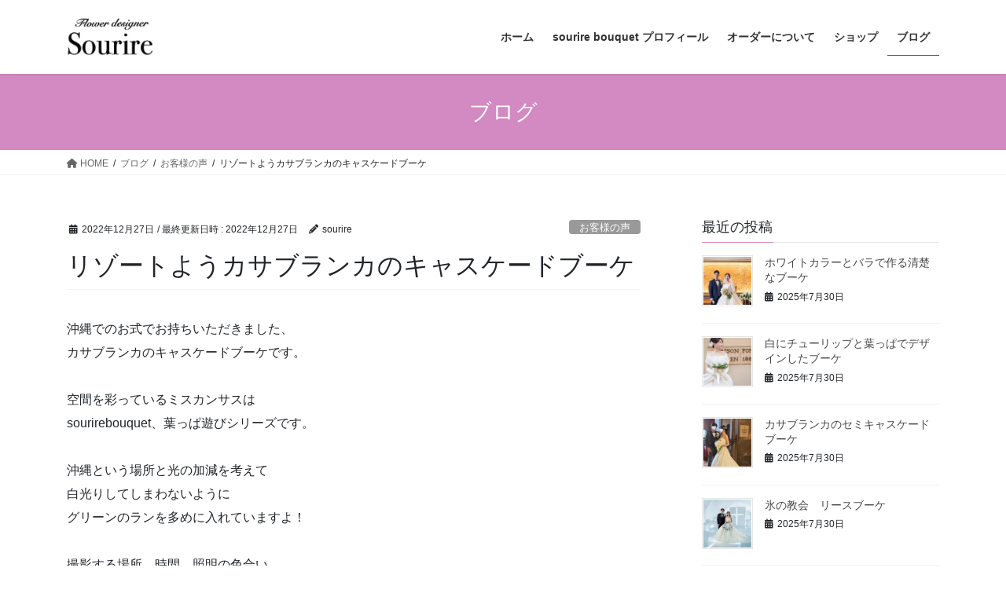

--- FILE ---
content_type: text/html; charset=UTF-8
request_url: https://sourirebouquet.com/2506
body_size: 18080
content:
<!DOCTYPE html>
<html lang="ja">
<head>
<meta charset="utf-8">
<meta http-equiv="X-UA-Compatible" content="IE=edge">
<meta name="viewport" content="width=device-width, initial-scale=1">
<!-- Google tag (gtag.js) --><script async src="https://www.googletagmanager.com/gtag/js?id=UA-128578965-1"></script><script>window.dataLayer = window.dataLayer || [];function gtag(){dataLayer.push(arguments);}gtag('js', new Date());gtag('config', 'UA-128578965-1');</script>
<meta name='robots' content='index, follow, max-image-preview:large, max-snippet:-1, max-video-preview:-1' />
	<style>img:is([sizes="auto" i], [sizes^="auto," i]) { contain-intrinsic-size: 3000px 1500px }</style>
	
	<!-- This site is optimized with the Yoast SEO plugin v25.6 - https://yoast.com/wordpress/plugins/seo/ -->
	<title>リゾートようカサブランカのキャスケードブーケ - sourire bouquet（スーリル・ブーケ）</title>
	<link rel="canonical" href="https://sourirebouquet.com/2506" />
	<meta property="og:locale" content="ja_JP" />
	<meta property="og:type" content="article" />
	<meta property="og:title" content="リゾートようカサブランカのキャスケードブーケ - sourire bouquet（スーリル・ブーケ）" />
	<meta property="og:description" content="沖縄でのお式でお持ちいただきました、 カサブランカのキャスケードブーケです。 ⁡ 空間を彩っているミスカンサスは sourirebouquet、葉っぱ遊びシリーズです。 ⁡ 沖縄という場所と光の加減を考えて 白光りしてし [&hellip;]" />
	<meta property="og:url" content="https://sourirebouquet.com/2506" />
	<meta property="og:site_name" content="sourire bouquet（スーリル・ブーケ）" />
	<meta property="article:publisher" content="https://www.facebook.com/sourire48" />
	<meta property="article:published_time" content="2022-12-27T04:09:18+00:00" />
	<meta property="og:image" content="https://sourirebouquet.com/wp-content/uploads/2022/12/2B1E83E5-9814-4D82-BCC0-D7C3C1C22A7E.jpeg" />
	<meta property="og:image:width" content="720" />
	<meta property="og:image:height" content="1081" />
	<meta property="og:image:type" content="image/jpeg" />
	<meta name="author" content="sourire" />
	<meta name="twitter:card" content="summary_large_image" />
	<meta name="twitter:label1" content="執筆者" />
	<meta name="twitter:data1" content="sourire" />
	<meta name="twitter:label2" content="推定読み取り時間" />
	<meta name="twitter:data2" content="4分" />
	<script type="application/ld+json" class="yoast-schema-graph">{"@context":"https://schema.org","@graph":[{"@type":"Article","@id":"https://sourirebouquet.com/2506#article","isPartOf":{"@id":"https://sourirebouquet.com/2506"},"author":{"name":"sourire","@id":"https://sourirebouquet.com/#/schema/person/70e5f4a968838e169ba1bde8c620baab"},"headline":"リゾートようカサブランカのキャスケードブーケ","datePublished":"2022-12-27T04:09:18+00:00","mainEntityOfPage":{"@id":"https://sourirebouquet.com/2506"},"wordCount":3,"commentCount":0,"publisher":{"@id":"https://sourirebouquet.com/#organization"},"image":{"@id":"https://sourirebouquet.com/2506#primaryimage"},"thumbnailUrl":"https://i0.wp.com/sourirebouquet.com/wp-content/uploads/2022/12/2B1E83E5-9814-4D82-BCC0-D7C3C1C22A7E.jpeg?fit=720%2C1081&ssl=1","articleSection":["お客様の声","制作実績"],"inLanguage":"ja","potentialAction":[{"@type":"CommentAction","name":"Comment","target":["https://sourirebouquet.com/2506#respond"]}]},{"@type":"WebPage","@id":"https://sourirebouquet.com/2506","url":"https://sourirebouquet.com/2506","name":"リゾートようカサブランカのキャスケードブーケ - sourire bouquet（スーリル・ブーケ）","isPartOf":{"@id":"https://sourirebouquet.com/#website"},"primaryImageOfPage":{"@id":"https://sourirebouquet.com/2506#primaryimage"},"image":{"@id":"https://sourirebouquet.com/2506#primaryimage"},"thumbnailUrl":"https://i0.wp.com/sourirebouquet.com/wp-content/uploads/2022/12/2B1E83E5-9814-4D82-BCC0-D7C3C1C22A7E.jpeg?fit=720%2C1081&ssl=1","datePublished":"2022-12-27T04:09:18+00:00","breadcrumb":{"@id":"https://sourirebouquet.com/2506#breadcrumb"},"inLanguage":"ja","potentialAction":[{"@type":"ReadAction","target":["https://sourirebouquet.com/2506"]}]},{"@type":"ImageObject","inLanguage":"ja","@id":"https://sourirebouquet.com/2506#primaryimage","url":"https://i0.wp.com/sourirebouquet.com/wp-content/uploads/2022/12/2B1E83E5-9814-4D82-BCC0-D7C3C1C22A7E.jpeg?fit=720%2C1081&ssl=1","contentUrl":"https://i0.wp.com/sourirebouquet.com/wp-content/uploads/2022/12/2B1E83E5-9814-4D82-BCC0-D7C3C1C22A7E.jpeg?fit=720%2C1081&ssl=1","width":720,"height":1081,"caption":"カサブランカのキャスケードブーケ"},{"@type":"BreadcrumbList","@id":"https://sourirebouquet.com/2506#breadcrumb","itemListElement":[{"@type":"ListItem","position":1,"name":"ホーム","item":"https://sourirebouquet.com/"},{"@type":"ListItem","position":2,"name":"ブログ","item":"https://sourirebouquet.com/https-sourirebouquet-com-176"},{"@type":"ListItem","position":3,"name":"リゾートようカサブランカのキャスケードブーケ"}]},{"@type":"WebSite","@id":"https://sourirebouquet.com/#website","url":"https://sourirebouquet.com/","name":"sourire bouquet（スーリル・ブーケ）","description":"大阪でアーティフィシャルフラワー（造花）のウエディングブーケ、ウエディングアイテムをオーダーメイド制作販売しています","publisher":{"@id":"https://sourirebouquet.com/#organization"},"potentialAction":[{"@type":"SearchAction","target":{"@type":"EntryPoint","urlTemplate":"https://sourirebouquet.com/?s={search_term_string}"},"query-input":{"@type":"PropertyValueSpecification","valueRequired":true,"valueName":"search_term_string"}}],"inLanguage":"ja"},{"@type":"Organization","@id":"https://sourirebouquet.com/#organization","name":"sourire bouquet（スーリル・ブーケ）","url":"https://sourirebouquet.com/","logo":{"@type":"ImageObject","inLanguage":"ja","@id":"https://sourirebouquet.com/#/schema/logo/image/","url":"https://i0.wp.com/sourirebouquet.com/wp-content/uploads/2023/05/IMG_8617.jpeg?fit=682%2C682&ssl=1","contentUrl":"https://i0.wp.com/sourirebouquet.com/wp-content/uploads/2023/05/IMG_8617.jpeg?fit=682%2C682&ssl=1","width":682,"height":682,"caption":"sourire bouquet（スーリル・ブーケ）"},"image":{"@id":"https://sourirebouquet.com/#/schema/logo/image/"},"sameAs":["https://www.facebook.com/sourire48"]},{"@type":"Person","@id":"https://sourirebouquet.com/#/schema/person/70e5f4a968838e169ba1bde8c620baab","name":"sourire","image":{"@type":"ImageObject","inLanguage":"ja","@id":"https://sourirebouquet.com/#/schema/person/image/","url":"https://secure.gravatar.com/avatar/204f226dabb3ad1e638249bcb5514a8e57a0622ce3b1c5c16c0ccedc53f40c92?s=96&d=mm&r=g","contentUrl":"https://secure.gravatar.com/avatar/204f226dabb3ad1e638249bcb5514a8e57a0622ce3b1c5c16c0ccedc53f40c92?s=96&d=mm&r=g","caption":"sourire"},"url":"https://sourirebouquet.com/author/sourire"}]}</script>
	<!-- / Yoast SEO plugin. -->


<link rel='dns-prefetch' href='//secure.gravatar.com' />
<link rel='dns-prefetch' href='//stats.wp.com' />
<link rel='dns-prefetch' href='//v0.wordpress.com' />
<link rel='preconnect' href='//i0.wp.com' />
<link rel='preconnect' href='//c0.wp.com' />
<link rel="alternate" type="application/rss+xml" title="sourire bouquet（スーリル・ブーケ） &raquo; フィード" href="https://sourirebouquet.com/feed" />
<link rel="alternate" type="application/rss+xml" title="sourire bouquet（スーリル・ブーケ） &raquo; コメントフィード" href="https://sourirebouquet.com/comments/feed" />
<link rel="alternate" type="application/rss+xml" title="sourire bouquet（スーリル・ブーケ） &raquo; リゾートようカサブランカのキャスケードブーケ のコメントのフィード" href="https://sourirebouquet.com/2506/feed" />
<meta name="description" content="沖縄でのお式でお持ちいただきました、カサブランカのキャスケードブーケです。⁡空間を彩っているミスカンサスはsourirebouquet、葉っぱ遊びシリーズです。⁡沖縄という場所と光の加減を考えて白光りしてしまわないようにグリーンのランを多めに入れていますよ！⁡撮影する場所、時間、照明の色合い、とっても大切です☺️⁡ブーケを持っていただく花嫁さまにベストなブーケをつくること！とても大切にしていることです。まさに、『" /><script type="text/javascript">
/* <![CDATA[ */
window._wpemojiSettings = {"baseUrl":"https:\/\/s.w.org\/images\/core\/emoji\/16.0.1\/72x72\/","ext":".png","svgUrl":"https:\/\/s.w.org\/images\/core\/emoji\/16.0.1\/svg\/","svgExt":".svg","source":{"concatemoji":"https:\/\/sourirebouquet.com\/wp-includes\/js\/wp-emoji-release.min.js?ver=6.8.3"}};
/*! This file is auto-generated */
!function(s,n){var o,i,e;function c(e){try{var t={supportTests:e,timestamp:(new Date).valueOf()};sessionStorage.setItem(o,JSON.stringify(t))}catch(e){}}function p(e,t,n){e.clearRect(0,0,e.canvas.width,e.canvas.height),e.fillText(t,0,0);var t=new Uint32Array(e.getImageData(0,0,e.canvas.width,e.canvas.height).data),a=(e.clearRect(0,0,e.canvas.width,e.canvas.height),e.fillText(n,0,0),new Uint32Array(e.getImageData(0,0,e.canvas.width,e.canvas.height).data));return t.every(function(e,t){return e===a[t]})}function u(e,t){e.clearRect(0,0,e.canvas.width,e.canvas.height),e.fillText(t,0,0);for(var n=e.getImageData(16,16,1,1),a=0;a<n.data.length;a++)if(0!==n.data[a])return!1;return!0}function f(e,t,n,a){switch(t){case"flag":return n(e,"\ud83c\udff3\ufe0f\u200d\u26a7\ufe0f","\ud83c\udff3\ufe0f\u200b\u26a7\ufe0f")?!1:!n(e,"\ud83c\udde8\ud83c\uddf6","\ud83c\udde8\u200b\ud83c\uddf6")&&!n(e,"\ud83c\udff4\udb40\udc67\udb40\udc62\udb40\udc65\udb40\udc6e\udb40\udc67\udb40\udc7f","\ud83c\udff4\u200b\udb40\udc67\u200b\udb40\udc62\u200b\udb40\udc65\u200b\udb40\udc6e\u200b\udb40\udc67\u200b\udb40\udc7f");case"emoji":return!a(e,"\ud83e\udedf")}return!1}function g(e,t,n,a){var r="undefined"!=typeof WorkerGlobalScope&&self instanceof WorkerGlobalScope?new OffscreenCanvas(300,150):s.createElement("canvas"),o=r.getContext("2d",{willReadFrequently:!0}),i=(o.textBaseline="top",o.font="600 32px Arial",{});return e.forEach(function(e){i[e]=t(o,e,n,a)}),i}function t(e){var t=s.createElement("script");t.src=e,t.defer=!0,s.head.appendChild(t)}"undefined"!=typeof Promise&&(o="wpEmojiSettingsSupports",i=["flag","emoji"],n.supports={everything:!0,everythingExceptFlag:!0},e=new Promise(function(e){s.addEventListener("DOMContentLoaded",e,{once:!0})}),new Promise(function(t){var n=function(){try{var e=JSON.parse(sessionStorage.getItem(o));if("object"==typeof e&&"number"==typeof e.timestamp&&(new Date).valueOf()<e.timestamp+604800&&"object"==typeof e.supportTests)return e.supportTests}catch(e){}return null}();if(!n){if("undefined"!=typeof Worker&&"undefined"!=typeof OffscreenCanvas&&"undefined"!=typeof URL&&URL.createObjectURL&&"undefined"!=typeof Blob)try{var e="postMessage("+g.toString()+"("+[JSON.stringify(i),f.toString(),p.toString(),u.toString()].join(",")+"));",a=new Blob([e],{type:"text/javascript"}),r=new Worker(URL.createObjectURL(a),{name:"wpTestEmojiSupports"});return void(r.onmessage=function(e){c(n=e.data),r.terminate(),t(n)})}catch(e){}c(n=g(i,f,p,u))}t(n)}).then(function(e){for(var t in e)n.supports[t]=e[t],n.supports.everything=n.supports.everything&&n.supports[t],"flag"!==t&&(n.supports.everythingExceptFlag=n.supports.everythingExceptFlag&&n.supports[t]);n.supports.everythingExceptFlag=n.supports.everythingExceptFlag&&!n.supports.flag,n.DOMReady=!1,n.readyCallback=function(){n.DOMReady=!0}}).then(function(){return e}).then(function(){var e;n.supports.everything||(n.readyCallback(),(e=n.source||{}).concatemoji?t(e.concatemoji):e.wpemoji&&e.twemoji&&(t(e.twemoji),t(e.wpemoji)))}))}((window,document),window._wpemojiSettings);
/* ]]> */
</script>
<link rel='stylesheet' id='sbi_styles-css' href='https://sourirebouquet.com/wp-content/plugins/instagram-feed/css/sbi-styles.min.css?ver=6.9.1' type='text/css' media='all' />
<link rel='stylesheet' id='vkExUnit_common_style-css' href='https://sourirebouquet.com/wp-content/plugins/vk-all-in-one-expansion-unit/assets/css/vkExUnit_style.css?ver=9.110.1.1' type='text/css' media='all' />
<style id='vkExUnit_common_style-inline-css' type='text/css'>
:root {--ver_page_top_button_url:url(https://sourirebouquet.com/wp-content/plugins/vk-all-in-one-expansion-unit/assets/images/to-top-btn-icon.svg);}@font-face {font-weight: normal;font-style: normal;font-family: "vk_sns";src: url("https://sourirebouquet.com/wp-content/plugins/vk-all-in-one-expansion-unit/inc/sns/icons/fonts/vk_sns.eot?-bq20cj");src: url("https://sourirebouquet.com/wp-content/plugins/vk-all-in-one-expansion-unit/inc/sns/icons/fonts/vk_sns.eot?#iefix-bq20cj") format("embedded-opentype"),url("https://sourirebouquet.com/wp-content/plugins/vk-all-in-one-expansion-unit/inc/sns/icons/fonts/vk_sns.woff?-bq20cj") format("woff"),url("https://sourirebouquet.com/wp-content/plugins/vk-all-in-one-expansion-unit/inc/sns/icons/fonts/vk_sns.ttf?-bq20cj") format("truetype"),url("https://sourirebouquet.com/wp-content/plugins/vk-all-in-one-expansion-unit/inc/sns/icons/fonts/vk_sns.svg?-bq20cj#vk_sns") format("svg");}
.veu_promotion-alert__content--text {border: 1px solid rgba(0,0,0,0.125);padding: 0.5em 1em;border-radius: var(--vk-size-radius);margin-bottom: var(--vk-margin-block-bottom);font-size: 0.875rem;}/* Alert Content部分に段落タグを入れた場合に最後の段落の余白を0にする */.veu_promotion-alert__content--text p:last-of-type{margin-bottom:0;margin-top: 0;}
</style>
<style id='wp-emoji-styles-inline-css' type='text/css'>

	img.wp-smiley, img.emoji {
		display: inline !important;
		border: none !important;
		box-shadow: none !important;
		height: 1em !important;
		width: 1em !important;
		margin: 0 0.07em !important;
		vertical-align: -0.1em !important;
		background: none !important;
		padding: 0 !important;
	}
</style>
<link rel='stylesheet' id='wp-block-library-css' href='https://c0.wp.com/c/6.8.3/wp-includes/css/dist/block-library/style.min.css' type='text/css' media='all' />
<style id='wp-block-library-inline-css' type='text/css'>
/* VK Color Palettes */
</style>
<style id='classic-theme-styles-inline-css' type='text/css'>
/*! This file is auto-generated */
.wp-block-button__link{color:#fff;background-color:#32373c;border-radius:9999px;box-shadow:none;text-decoration:none;padding:calc(.667em + 2px) calc(1.333em + 2px);font-size:1.125em}.wp-block-file__button{background:#32373c;color:#fff;text-decoration:none}
</style>
<link rel='stylesheet' id='mediaelement-css' href='https://c0.wp.com/c/6.8.3/wp-includes/js/mediaelement/mediaelementplayer-legacy.min.css' type='text/css' media='all' />
<link rel='stylesheet' id='wp-mediaelement-css' href='https://c0.wp.com/c/6.8.3/wp-includes/js/mediaelement/wp-mediaelement.min.css' type='text/css' media='all' />
<style id='jetpack-sharing-buttons-style-inline-css' type='text/css'>
.jetpack-sharing-buttons__services-list{display:flex;flex-direction:row;flex-wrap:wrap;gap:0;list-style-type:none;margin:5px;padding:0}.jetpack-sharing-buttons__services-list.has-small-icon-size{font-size:12px}.jetpack-sharing-buttons__services-list.has-normal-icon-size{font-size:16px}.jetpack-sharing-buttons__services-list.has-large-icon-size{font-size:24px}.jetpack-sharing-buttons__services-list.has-huge-icon-size{font-size:36px}@media print{.jetpack-sharing-buttons__services-list{display:none!important}}.editor-styles-wrapper .wp-block-jetpack-sharing-buttons{gap:0;padding-inline-start:0}ul.jetpack-sharing-buttons__services-list.has-background{padding:1.25em 2.375em}
</style>
<style id='global-styles-inline-css' type='text/css'>
:root{--wp--preset--aspect-ratio--square: 1;--wp--preset--aspect-ratio--4-3: 4/3;--wp--preset--aspect-ratio--3-4: 3/4;--wp--preset--aspect-ratio--3-2: 3/2;--wp--preset--aspect-ratio--2-3: 2/3;--wp--preset--aspect-ratio--16-9: 16/9;--wp--preset--aspect-ratio--9-16: 9/16;--wp--preset--color--black: #000000;--wp--preset--color--cyan-bluish-gray: #abb8c3;--wp--preset--color--white: #ffffff;--wp--preset--color--pale-pink: #f78da7;--wp--preset--color--vivid-red: #cf2e2e;--wp--preset--color--luminous-vivid-orange: #ff6900;--wp--preset--color--luminous-vivid-amber: #fcb900;--wp--preset--color--light-green-cyan: #7bdcb5;--wp--preset--color--vivid-green-cyan: #00d084;--wp--preset--color--pale-cyan-blue: #8ed1fc;--wp--preset--color--vivid-cyan-blue: #0693e3;--wp--preset--color--vivid-purple: #9b51e0;--wp--preset--gradient--vivid-cyan-blue-to-vivid-purple: linear-gradient(135deg,rgba(6,147,227,1) 0%,rgb(155,81,224) 100%);--wp--preset--gradient--light-green-cyan-to-vivid-green-cyan: linear-gradient(135deg,rgb(122,220,180) 0%,rgb(0,208,130) 100%);--wp--preset--gradient--luminous-vivid-amber-to-luminous-vivid-orange: linear-gradient(135deg,rgba(252,185,0,1) 0%,rgba(255,105,0,1) 100%);--wp--preset--gradient--luminous-vivid-orange-to-vivid-red: linear-gradient(135deg,rgba(255,105,0,1) 0%,rgb(207,46,46) 100%);--wp--preset--gradient--very-light-gray-to-cyan-bluish-gray: linear-gradient(135deg,rgb(238,238,238) 0%,rgb(169,184,195) 100%);--wp--preset--gradient--cool-to-warm-spectrum: linear-gradient(135deg,rgb(74,234,220) 0%,rgb(151,120,209) 20%,rgb(207,42,186) 40%,rgb(238,44,130) 60%,rgb(251,105,98) 80%,rgb(254,248,76) 100%);--wp--preset--gradient--blush-light-purple: linear-gradient(135deg,rgb(255,206,236) 0%,rgb(152,150,240) 100%);--wp--preset--gradient--blush-bordeaux: linear-gradient(135deg,rgb(254,205,165) 0%,rgb(254,45,45) 50%,rgb(107,0,62) 100%);--wp--preset--gradient--luminous-dusk: linear-gradient(135deg,rgb(255,203,112) 0%,rgb(199,81,192) 50%,rgb(65,88,208) 100%);--wp--preset--gradient--pale-ocean: linear-gradient(135deg,rgb(255,245,203) 0%,rgb(182,227,212) 50%,rgb(51,167,181) 100%);--wp--preset--gradient--electric-grass: linear-gradient(135deg,rgb(202,248,128) 0%,rgb(113,206,126) 100%);--wp--preset--gradient--midnight: linear-gradient(135deg,rgb(2,3,129) 0%,rgb(40,116,252) 100%);--wp--preset--font-size--small: 13px;--wp--preset--font-size--medium: 20px;--wp--preset--font-size--large: 36px;--wp--preset--font-size--x-large: 42px;--wp--preset--spacing--20: 0.44rem;--wp--preset--spacing--30: 0.67rem;--wp--preset--spacing--40: 1rem;--wp--preset--spacing--50: 1.5rem;--wp--preset--spacing--60: 2.25rem;--wp--preset--spacing--70: 3.38rem;--wp--preset--spacing--80: 5.06rem;--wp--preset--shadow--natural: 6px 6px 9px rgba(0, 0, 0, 0.2);--wp--preset--shadow--deep: 12px 12px 50px rgba(0, 0, 0, 0.4);--wp--preset--shadow--sharp: 6px 6px 0px rgba(0, 0, 0, 0.2);--wp--preset--shadow--outlined: 6px 6px 0px -3px rgba(255, 255, 255, 1), 6px 6px rgba(0, 0, 0, 1);--wp--preset--shadow--crisp: 6px 6px 0px rgba(0, 0, 0, 1);}:where(.is-layout-flex){gap: 0.5em;}:where(.is-layout-grid){gap: 0.5em;}body .is-layout-flex{display: flex;}.is-layout-flex{flex-wrap: wrap;align-items: center;}.is-layout-flex > :is(*, div){margin: 0;}body .is-layout-grid{display: grid;}.is-layout-grid > :is(*, div){margin: 0;}:where(.wp-block-columns.is-layout-flex){gap: 2em;}:where(.wp-block-columns.is-layout-grid){gap: 2em;}:where(.wp-block-post-template.is-layout-flex){gap: 1.25em;}:where(.wp-block-post-template.is-layout-grid){gap: 1.25em;}.has-black-color{color: var(--wp--preset--color--black) !important;}.has-cyan-bluish-gray-color{color: var(--wp--preset--color--cyan-bluish-gray) !important;}.has-white-color{color: var(--wp--preset--color--white) !important;}.has-pale-pink-color{color: var(--wp--preset--color--pale-pink) !important;}.has-vivid-red-color{color: var(--wp--preset--color--vivid-red) !important;}.has-luminous-vivid-orange-color{color: var(--wp--preset--color--luminous-vivid-orange) !important;}.has-luminous-vivid-amber-color{color: var(--wp--preset--color--luminous-vivid-amber) !important;}.has-light-green-cyan-color{color: var(--wp--preset--color--light-green-cyan) !important;}.has-vivid-green-cyan-color{color: var(--wp--preset--color--vivid-green-cyan) !important;}.has-pale-cyan-blue-color{color: var(--wp--preset--color--pale-cyan-blue) !important;}.has-vivid-cyan-blue-color{color: var(--wp--preset--color--vivid-cyan-blue) !important;}.has-vivid-purple-color{color: var(--wp--preset--color--vivid-purple) !important;}.has-black-background-color{background-color: var(--wp--preset--color--black) !important;}.has-cyan-bluish-gray-background-color{background-color: var(--wp--preset--color--cyan-bluish-gray) !important;}.has-white-background-color{background-color: var(--wp--preset--color--white) !important;}.has-pale-pink-background-color{background-color: var(--wp--preset--color--pale-pink) !important;}.has-vivid-red-background-color{background-color: var(--wp--preset--color--vivid-red) !important;}.has-luminous-vivid-orange-background-color{background-color: var(--wp--preset--color--luminous-vivid-orange) !important;}.has-luminous-vivid-amber-background-color{background-color: var(--wp--preset--color--luminous-vivid-amber) !important;}.has-light-green-cyan-background-color{background-color: var(--wp--preset--color--light-green-cyan) !important;}.has-vivid-green-cyan-background-color{background-color: var(--wp--preset--color--vivid-green-cyan) !important;}.has-pale-cyan-blue-background-color{background-color: var(--wp--preset--color--pale-cyan-blue) !important;}.has-vivid-cyan-blue-background-color{background-color: var(--wp--preset--color--vivid-cyan-blue) !important;}.has-vivid-purple-background-color{background-color: var(--wp--preset--color--vivid-purple) !important;}.has-black-border-color{border-color: var(--wp--preset--color--black) !important;}.has-cyan-bluish-gray-border-color{border-color: var(--wp--preset--color--cyan-bluish-gray) !important;}.has-white-border-color{border-color: var(--wp--preset--color--white) !important;}.has-pale-pink-border-color{border-color: var(--wp--preset--color--pale-pink) !important;}.has-vivid-red-border-color{border-color: var(--wp--preset--color--vivid-red) !important;}.has-luminous-vivid-orange-border-color{border-color: var(--wp--preset--color--luminous-vivid-orange) !important;}.has-luminous-vivid-amber-border-color{border-color: var(--wp--preset--color--luminous-vivid-amber) !important;}.has-light-green-cyan-border-color{border-color: var(--wp--preset--color--light-green-cyan) !important;}.has-vivid-green-cyan-border-color{border-color: var(--wp--preset--color--vivid-green-cyan) !important;}.has-pale-cyan-blue-border-color{border-color: var(--wp--preset--color--pale-cyan-blue) !important;}.has-vivid-cyan-blue-border-color{border-color: var(--wp--preset--color--vivid-cyan-blue) !important;}.has-vivid-purple-border-color{border-color: var(--wp--preset--color--vivid-purple) !important;}.has-vivid-cyan-blue-to-vivid-purple-gradient-background{background: var(--wp--preset--gradient--vivid-cyan-blue-to-vivid-purple) !important;}.has-light-green-cyan-to-vivid-green-cyan-gradient-background{background: var(--wp--preset--gradient--light-green-cyan-to-vivid-green-cyan) !important;}.has-luminous-vivid-amber-to-luminous-vivid-orange-gradient-background{background: var(--wp--preset--gradient--luminous-vivid-amber-to-luminous-vivid-orange) !important;}.has-luminous-vivid-orange-to-vivid-red-gradient-background{background: var(--wp--preset--gradient--luminous-vivid-orange-to-vivid-red) !important;}.has-very-light-gray-to-cyan-bluish-gray-gradient-background{background: var(--wp--preset--gradient--very-light-gray-to-cyan-bluish-gray) !important;}.has-cool-to-warm-spectrum-gradient-background{background: var(--wp--preset--gradient--cool-to-warm-spectrum) !important;}.has-blush-light-purple-gradient-background{background: var(--wp--preset--gradient--blush-light-purple) !important;}.has-blush-bordeaux-gradient-background{background: var(--wp--preset--gradient--blush-bordeaux) !important;}.has-luminous-dusk-gradient-background{background: var(--wp--preset--gradient--luminous-dusk) !important;}.has-pale-ocean-gradient-background{background: var(--wp--preset--gradient--pale-ocean) !important;}.has-electric-grass-gradient-background{background: var(--wp--preset--gradient--electric-grass) !important;}.has-midnight-gradient-background{background: var(--wp--preset--gradient--midnight) !important;}.has-small-font-size{font-size: var(--wp--preset--font-size--small) !important;}.has-medium-font-size{font-size: var(--wp--preset--font-size--medium) !important;}.has-large-font-size{font-size: var(--wp--preset--font-size--large) !important;}.has-x-large-font-size{font-size: var(--wp--preset--font-size--x-large) !important;}
:where(.wp-block-post-template.is-layout-flex){gap: 1.25em;}:where(.wp-block-post-template.is-layout-grid){gap: 1.25em;}
:where(.wp-block-columns.is-layout-flex){gap: 2em;}:where(.wp-block-columns.is-layout-grid){gap: 2em;}
:root :where(.wp-block-pullquote){font-size: 1.5em;line-height: 1.6;}
</style>
<link rel='stylesheet' id='contact-form-7-css' href='https://sourirebouquet.com/wp-content/plugins/contact-form-7/includes/css/styles.css?ver=6.1' type='text/css' media='all' />
<link rel='stylesheet' id='vk-swiper-style-css' href='https://sourirebouquet.com/wp-content/plugins/vk-blocks/vendor/vektor-inc/vk-swiper/src/assets/css/swiper-bundle.min.css?ver=11.0.2' type='text/css' media='all' />
<link rel='stylesheet' id='bootstrap-4-style-css' href='https://sourirebouquet.com/wp-content/themes/lightning/_g2/library/bootstrap-4/css/bootstrap.min.css?ver=4.5.0' type='text/css' media='all' />
<link rel='stylesheet' id='lightning-common-style-css' href='https://sourirebouquet.com/wp-content/themes/lightning/_g2/assets/css/common.css?ver=15.30.0' type='text/css' media='all' />
<style id='lightning-common-style-inline-css' type='text/css'>
/* vk-mobile-nav */:root {--vk-mobile-nav-menu-btn-bg-src: url("https://sourirebouquet.com/wp-content/themes/lightning/_g2/inc/vk-mobile-nav/package/images/vk-menu-btn-black.svg");--vk-mobile-nav-menu-btn-close-bg-src: url("https://sourirebouquet.com/wp-content/themes/lightning/_g2/inc/vk-mobile-nav/package/images/vk-menu-close-black.svg");--vk-menu-acc-icon-open-black-bg-src: url("https://sourirebouquet.com/wp-content/themes/lightning/_g2/inc/vk-mobile-nav/package/images/vk-menu-acc-icon-open-black.svg");--vk-menu-acc-icon-open-white-bg-src: url("https://sourirebouquet.com/wp-content/themes/lightning/_g2/inc/vk-mobile-nav/package/images/vk-menu-acc-icon-open-white.svg");--vk-menu-acc-icon-close-black-bg-src: url("https://sourirebouquet.com/wp-content/themes/lightning/_g2/inc/vk-mobile-nav/package/images/vk-menu-close-black.svg");--vk-menu-acc-icon-close-white-bg-src: url("https://sourirebouquet.com/wp-content/themes/lightning/_g2/inc/vk-mobile-nav/package/images/vk-menu-close-white.svg");}
</style>
<link rel='stylesheet' id='lightning-design-style-css' href='https://sourirebouquet.com/wp-content/themes/lightning/_g2/design-skin/origin2/css/style.css?ver=15.30.0' type='text/css' media='all' />
<style id='lightning-design-style-inline-css' type='text/css'>
:root {--color-key:#d389c1;--wp--preset--color--vk-color-primary:#d389c1;--color-key-dark:#7a4a76;}
/* ltg common custom */:root {--vk-menu-acc-btn-border-color:#333;--vk-color-primary:#d389c1;--vk-color-primary-dark:#7a4a76;--vk-color-primary-vivid:#e897d4;--color-key:#d389c1;--wp--preset--color--vk-color-primary:#d389c1;--color-key-dark:#7a4a76;}.veu_color_txt_key { color:#7a4a76 ; }.veu_color_bg_key { background-color:#7a4a76 ; }.veu_color_border_key { border-color:#7a4a76 ; }.btn-default { border-color:#d389c1;color:#d389c1;}.btn-default:focus,.btn-default:hover { border-color:#d389c1;background-color: #d389c1; }.wp-block-search__button,.btn-primary { background-color:#d389c1;border-color:#7a4a76; }.wp-block-search__button:focus,.wp-block-search__button:hover,.btn-primary:not(:disabled):not(.disabled):active,.btn-primary:focus,.btn-primary:hover { background-color:#7a4a76;border-color:#d389c1; }.btn-outline-primary { color : #d389c1 ; border-color:#d389c1; }.btn-outline-primary:not(:disabled):not(.disabled):active,.btn-outline-primary:focus,.btn-outline-primary:hover { color : #fff; background-color:#d389c1;border-color:#7a4a76; }a { color:#337ab7; }
.tagcloud a:before { font-family: "Font Awesome 5 Free";content: "\f02b";font-weight: bold; }
.media .media-body .media-heading a:hover { color:#d389c1; }@media (min-width: 768px){.gMenu > li:before,.gMenu > li.menu-item-has-children::after { border-bottom-color:#7a4a76 }.gMenu li li { background-color:#7a4a76 }.gMenu li li a:hover { background-color:#d389c1; }} /* @media (min-width: 768px) */.page-header { background-color:#d389c1; }h2,.mainSection-title { border-top-color:#d389c1; }h3:after,.subSection-title:after { border-bottom-color:#d389c1; }ul.page-numbers li span.page-numbers.current,.page-link dl .post-page-numbers.current { background-color:#d389c1; }.pager li > a { border-color:#d389c1;color:#d389c1;}.pager li > a:hover { background-color:#d389c1;color:#fff;}.siteFooter { border-top-color:#d389c1; }dt { border-left-color:#d389c1; }:root {--g_nav_main_acc_icon_open_url:url(https://sourirebouquet.com/wp-content/themes/lightning/_g2/inc/vk-mobile-nav/package/images/vk-menu-acc-icon-open-black.svg);--g_nav_main_acc_icon_close_url: url(https://sourirebouquet.com/wp-content/themes/lightning/_g2/inc/vk-mobile-nav/package/images/vk-menu-close-black.svg);--g_nav_sub_acc_icon_open_url: url(https://sourirebouquet.com/wp-content/themes/lightning/_g2/inc/vk-mobile-nav/package/images/vk-menu-acc-icon-open-white.svg);--g_nav_sub_acc_icon_close_url: url(https://sourirebouquet.com/wp-content/themes/lightning/_g2/inc/vk-mobile-nav/package/images/vk-menu-close-white.svg);}
</style>
<link rel='stylesheet' id='veu-cta-css' href='https://sourirebouquet.com/wp-content/plugins/vk-all-in-one-expansion-unit/inc/call-to-action/package/assets/css/style.css?ver=9.110.1.1' type='text/css' media='all' />
<link rel='stylesheet' id='vk-blocks-build-css-css' href='https://sourirebouquet.com/wp-content/plugins/vk-blocks/build/block-build.css?ver=1.108.0.1' type='text/css' media='all' />
<style id='vk-blocks-build-css-inline-css' type='text/css'>
:root {--vk_flow-arrow: url(https://sourirebouquet.com/wp-content/plugins/vk-blocks/inc/vk-blocks/images/arrow_bottom.svg);--vk_image-mask-circle: url(https://sourirebouquet.com/wp-content/plugins/vk-blocks/inc/vk-blocks/images/circle.svg);--vk_image-mask-wave01: url(https://sourirebouquet.com/wp-content/plugins/vk-blocks/inc/vk-blocks/images/wave01.svg);--vk_image-mask-wave02: url(https://sourirebouquet.com/wp-content/plugins/vk-blocks/inc/vk-blocks/images/wave02.svg);--vk_image-mask-wave03: url(https://sourirebouquet.com/wp-content/plugins/vk-blocks/inc/vk-blocks/images/wave03.svg);--vk_image-mask-wave04: url(https://sourirebouquet.com/wp-content/plugins/vk-blocks/inc/vk-blocks/images/wave04.svg);}

	:root {

		--vk-balloon-border-width:1px;

		--vk-balloon-speech-offset:-12px;
	}
	
</style>
<link rel='stylesheet' id='lightning-theme-style-css' href='https://sourirebouquet.com/wp-content/themes/lightning/style.css?ver=15.30.0' type='text/css' media='all' />
<link rel='stylesheet' id='vk-font-awesome-css' href='https://sourirebouquet.com/wp-content/themes/lightning/vendor/vektor-inc/font-awesome-versions/src/versions/6/css/all.min.css?ver=6.4.2' type='text/css' media='all' />
<script type="text/javascript" src="https://c0.wp.com/c/6.8.3/wp-includes/js/jquery/jquery.min.js" id="jquery-core-js"></script>
<script type="text/javascript" src="https://c0.wp.com/c/6.8.3/wp-includes/js/jquery/jquery-migrate.min.js" id="jquery-migrate-js"></script>
<link rel="https://api.w.org/" href="https://sourirebouquet.com/wp-json/" /><link rel="alternate" title="JSON" type="application/json" href="https://sourirebouquet.com/wp-json/wp/v2/posts/2506" /><link rel="EditURI" type="application/rsd+xml" title="RSD" href="https://sourirebouquet.com/xmlrpc.php?rsd" />
<meta name="generator" content="WordPress 6.8.3" />
<link rel='shortlink' href='https://wp.me/paB4CL-Eq' />
<link rel="alternate" title="oEmbed (JSON)" type="application/json+oembed" href="https://sourirebouquet.com/wp-json/oembed/1.0/embed?url=https%3A%2F%2Fsourirebouquet.com%2F2506" />
<link rel="alternate" title="oEmbed (XML)" type="text/xml+oembed" href="https://sourirebouquet.com/wp-json/oembed/1.0/embed?url=https%3A%2F%2Fsourirebouquet.com%2F2506&#038;format=xml" />
	<style>img#wpstats{display:none}</style>
		<style id="lightning-color-custom-for-plugins" type="text/css">/* ltg theme common */.color_key_bg,.color_key_bg_hover:hover{background-color: #d389c1;}.color_key_txt,.color_key_txt_hover:hover{color: #d389c1;}.color_key_border,.color_key_border_hover:hover{border-color: #d389c1;}.color_key_dark_bg,.color_key_dark_bg_hover:hover{background-color: #7a4a76;}.color_key_dark_txt,.color_key_dark_txt_hover:hover{color: #7a4a76;}.color_key_dark_border,.color_key_dark_border_hover:hover{border-color: #7a4a76;}</style><!-- [ VK All in One Expansion Unit OGP ] -->
<meta property="og:site_name" content="sourire bouquet（スーリル・ブーケ）" />
<meta property="og:url" content="https://sourirebouquet.com/2506" />
<meta property="og:title" content="リゾートようカサブランカのキャスケードブーケ | sourire bouquet（スーリル・ブーケ）" />
<meta property="og:description" content="沖縄でのお式でお持ちいただきました、カサブランカのキャスケードブーケです。⁡空間を彩っているミスカンサスはsourirebouquet、葉っぱ遊びシリーズです。⁡沖縄という場所と光の加減を考えて白光りしてしまわないようにグリーンのランを多めに入れていますよ！⁡撮影する場所、時間、照明の色合い、とっても大切です☺️⁡ブーケを持っていただく花嫁さまにベストなブーケをつくること！とても大切にしていることです。まさに、『" />
<meta property="og:type" content="article" />
<meta property="og:image" content="https://i0.wp.com/sourirebouquet.com/wp-content/uploads/2022/12/2B1E83E5-9814-4D82-BCC0-D7C3C1C22A7E.jpeg?fit=682%2C1024&ssl=1" />
<meta property="og:image:width" content="682" />
<meta property="og:image:height" content="1024" />
<!-- [ / VK All in One Expansion Unit OGP ] -->
<!-- [ VK All in One Expansion Unit twitter card ] -->
<meta name="twitter:card" content="summary_large_image">
<meta name="twitter:description" content="沖縄でのお式でお持ちいただきました、カサブランカのキャスケードブーケです。⁡空間を彩っているミスカンサスはsourirebouquet、葉っぱ遊びシリーズです。⁡沖縄という場所と光の加減を考えて白光りしてしまわないようにグリーンのランを多めに入れていますよ！⁡撮影する場所、時間、照明の色合い、とっても大切です☺️⁡ブーケを持っていただく花嫁さまにベストなブーケをつくること！とても大切にしていることです。まさに、『">
<meta name="twitter:title" content="リゾートようカサブランカのキャスケードブーケ | sourire bouquet（スーリル・ブーケ）">
<meta name="twitter:url" content="https://sourirebouquet.com/2506">
	<meta name="twitter:image" content="https://i0.wp.com/sourirebouquet.com/wp-content/uploads/2022/12/2B1E83E5-9814-4D82-BCC0-D7C3C1C22A7E.jpeg?fit=682%2C1024&#038;ssl=1">
	<meta name="twitter:domain" content="sourirebouquet.com">
	<!-- [ / VK All in One Expansion Unit twitter card ] -->
	<!-- [ VK All in One Expansion Unit Article Structure Data ] --><script type="application/ld+json">{"@context":"https://schema.org/","@type":"Article","headline":"リゾートようカサブランカのキャスケードブーケ","image":"https://i0.wp.com/sourirebouquet.com/wp-content/uploads/2022/12/2B1E83E5-9814-4D82-BCC0-D7C3C1C22A7E.jpeg?resize=320%2C180&amp;ssl=1","datePublished":"2022-12-27T13:09:18+09:00","dateModified":"2022-12-27T13:09:18+09:00","author":{"@type":"","name":"sourire","url":"https://sourirebouquet.com/","sameAs":""}}</script><!-- [ / VK All in One Expansion Unit Article Structure Data ] -->
</head>
<body class="wp-singular post-template-default single single-post postid-2506 single-format-standard wp-theme-lightning vk-blocks fa_v6_css post-name-%e3%83%aa%e3%82%be%e3%83%bc%e3%83%88%e3%82%88%e3%81%86%e3%82%ab%e3%82%b5%e3%83%96%e3%83%a9%e3%83%b3%e3%82%ab%e3%81%ae%e3%82%ad%e3%83%a3%e3%82%b9%e3%82%b1%e3%83%bc%e3%83%89%e3%83%96%e3%83%bc%e3%82%b1 category-voices category-works post-type-post sidebar-fix sidebar-fix-priority-top bootstrap4 device-pc">
<a class="skip-link screen-reader-text" href="#main">コンテンツへスキップ</a>
<a class="skip-link screen-reader-text" href="#vk-mobile-nav">ナビゲーションに移動</a>
<header class="siteHeader">
		<div class="container siteHeadContainer">
		<div class="navbar-header">
						<p class="navbar-brand siteHeader_logo">
			<a href="https://sourirebouquet.com/">
				<span><img src="https://sourirebouquet.com/wp-content/uploads/2018/10/ad830510d86843348269f8d9cbc4b0a0.png" alt="sourire bouquet（スーリル・ブーケ）" /></span>
			</a>
			</p>
					</div>

					<div id="gMenu_outer" class="gMenu_outer">
				<nav class="menu-%e3%83%88%e3%83%83%e3%83%97%e3%83%9a%e3%83%bc%e3%82%b8%e3%83%a1%e3%83%8b%e3%83%a5%e3%83%bc-container"><ul id="menu-%e3%83%88%e3%83%83%e3%83%97%e3%83%9a%e3%83%bc%e3%82%b8%e3%83%a1%e3%83%8b%e3%83%a5%e3%83%bc" class="menu gMenu vk-menu-acc"><li id="menu-item-34" class="menu-item menu-item-type-post_type menu-item-object-page menu-item-home"><a href="https://sourirebouquet.com/"><strong class="gMenu_name">ホーム</strong></a></li>
<li id="menu-item-31" class="menu-item menu-item-type-post_type menu-item-object-page"><a href="https://sourirebouquet.com/profile"><strong class="gMenu_name">sourire bouquet プロフィール</strong></a></li>
<li id="menu-item-61" class="menu-item menu-item-type-post_type menu-item-object-page"><a href="https://sourirebouquet.com/order"><strong class="gMenu_name">オーダーについて</strong></a></li>
<li id="menu-item-198" class="menu-item menu-item-type-custom menu-item-object-custom"><a target="_blank" href="https://minne.com/@poco84-48"><strong class="gMenu_name">ショップ</strong></a></li>
<li id="menu-item-33" class="menu-item menu-item-type-post_type menu-item-object-page current_page_parent menu-item-has-children current-menu-ancestor"><a href="https://sourirebouquet.com/https-sourirebouquet-com-176"><strong class="gMenu_name">ブログ</strong></a>
<ul class="sub-menu">
	<li id="menu-item-2927" class="menu-item menu-item-type-taxonomy menu-item-object-category current-post-ancestor current-menu-parent current-post-parent"><a href="https://sourirebouquet.com/category/works">制作実績</a></li>
	<li id="menu-item-2928" class="menu-item menu-item-type-taxonomy menu-item-object-category current-post-ancestor current-menu-parent current-post-parent"><a href="https://sourirebouquet.com/category/voices">お客様の声</a></li>
	<li id="menu-item-2932" class="menu-item menu-item-type-taxonomy menu-item-object-category"><a href="https://sourirebouquet.com/category/%e4%bd%9c%e5%88%b6%e7%8f%be%e5%a0%b4%e3%81%8b%e3%82%89">作制現場から</a></li>
	<li id="menu-item-2935" class="menu-item menu-item-type-taxonomy menu-item-object-category"><a href="https://sourirebouquet.com/category/information">お知らせ</a></li>
</ul>
</li>
</ul></nav>			</div>
			</div>
	</header>

<div class="section page-header"><div class="container"><div class="row"><div class="col-md-12">
<div class="page-header_pageTitle">
ブログ</div>
</div></div></div></div><!-- [ /.page-header ] -->


<!-- [ .breadSection ] --><div class="section breadSection"><div class="container"><div class="row"><ol class="breadcrumb" itemscope itemtype="https://schema.org/BreadcrumbList"><li id="panHome" itemprop="itemListElement" itemscope itemtype="http://schema.org/ListItem"><a itemprop="item" href="https://sourirebouquet.com/"><span itemprop="name"><i class="fa fa-home"></i> HOME</span></a><meta itemprop="position" content="1" /></li><li itemprop="itemListElement" itemscope itemtype="http://schema.org/ListItem"><a itemprop="item" href="https://sourirebouquet.com/https-sourirebouquet-com-176"><span itemprop="name">ブログ</span></a><meta itemprop="position" content="2" /></li><li itemprop="itemListElement" itemscope itemtype="http://schema.org/ListItem"><a itemprop="item" href="https://sourirebouquet.com/category/voices"><span itemprop="name">お客様の声</span></a><meta itemprop="position" content="3" /></li><li><span>リゾートようカサブランカのキャスケードブーケ</span><meta itemprop="position" content="4" /></li></ol></div></div></div><!-- [ /.breadSection ] -->

<div class="section siteContent">
<div class="container">
<div class="row">

	<div class="col mainSection mainSection-col-two baseSection vk_posts-mainSection" id="main" role="main">
				<article id="post-2506" class="entry entry-full post-2506 post type-post status-publish format-standard has-post-thumbnail hentry category-voices category-works">

	
	
		<header class="entry-header">
			<div class="entry-meta">


<span class="published entry-meta_items">2022年12月27日</span>

<span class="entry-meta_items entry-meta_updated">/ 最終更新日時 : <span class="updated">2022年12月27日</span></span>


	
	<span class="vcard author entry-meta_items entry-meta_items_author"><span class="fn">sourire</span></span>



<span class="entry-meta_items entry-meta_items_term"><a href="https://sourirebouquet.com/category/voices" class="btn btn-xs btn-primary entry-meta_items_term_button" style="background-color:#999999;border:none;">お客様の声</a></span>
</div>
				<h1 class="entry-title">
											リゾートようカサブランカのキャスケードブーケ									</h1>
		</header>

	
	
	<div class="entry-body">
				<p>沖縄でのお式でお持ちいただきました、<br />
カサブランカのキャスケードブーケです。<br />
⁡<br />
空間を彩っているミスカンサスは<br />
sourirebouquet、葉っぱ遊びシリーズです。<br />
⁡<br />
沖縄という場所と光の加減を考えて<br />
白光りしてしまわないように<br />
グリーンのランを多めに入れていますよ！<br />
⁡<br />
撮影する場所、時間、照明の色合い、<br />
とっても大切です☺️<br />
⁡<br />
ブーケを持っていただく花嫁さまに<br />
ベストなブーケをつくること！<br />
とても大切にしていることです。<br />
まさに、『一期一会』なのです。</p>
<p>&nbsp;</p>
<p>&nbsp;</p>
<p><a href="https://sourirebouquet.com/2506" class="custom-link no-lightbox" title="2B1E83E5-9814-4D82-BCC0-D7C3C1C22A7E" aria-label="" onclick="event.stopPropagation()" target="_self" rel=""><img data-recalc-dims="1" fetchpriority="high" decoding="async" class="alignnone size-medium wp-image-2507" src="https://i0.wp.com/sourirebouquet.com/wp-content/uploads/2022/12/2B1E83E5-9814-4D82-BCC0-D7C3C1C22A7E.jpeg?resize=200%2C300&#038;ssl=1" alt="" width="200" height="300" srcset="https://i0.wp.com/sourirebouquet.com/wp-content/uploads/2022/12/2B1E83E5-9814-4D82-BCC0-D7C3C1C22A7E.jpeg?resize=200%2C300&amp;ssl=1 200w, https://i0.wp.com/sourirebouquet.com/wp-content/uploads/2022/12/2B1E83E5-9814-4D82-BCC0-D7C3C1C22A7E.jpeg?resize=682%2C1024&amp;ssl=1 682w, https://i0.wp.com/sourirebouquet.com/wp-content/uploads/2022/12/2B1E83E5-9814-4D82-BCC0-D7C3C1C22A7E.jpeg?w=720&amp;ssl=1 720w" sizes="(max-width: 200px) 100vw, 200px" /></a> <img data-recalc-dims="1" decoding="async" class="alignnone size-medium wp-image-2508" src="https://i0.wp.com/sourirebouquet.com/wp-content/uploads/2022/12/02E414B0-4A95-4891-A86F-70AAE1EDDEFB.jpeg?resize=200%2C300&#038;ssl=1" alt="" width="200" height="300" srcset="https://i0.wp.com/sourirebouquet.com/wp-content/uploads/2022/12/02E414B0-4A95-4891-A86F-70AAE1EDDEFB.jpeg?resize=200%2C300&amp;ssl=1 200w, https://i0.wp.com/sourirebouquet.com/wp-content/uploads/2022/12/02E414B0-4A95-4891-A86F-70AAE1EDDEFB.jpeg?resize=682%2C1024&amp;ssl=1 682w, https://i0.wp.com/sourirebouquet.com/wp-content/uploads/2022/12/02E414B0-4A95-4891-A86F-70AAE1EDDEFB.jpeg?w=720&amp;ssl=1 720w" sizes="(max-width: 200px) 100vw, 200px" /> <img data-recalc-dims="1" decoding="async" class="alignnone size-medium wp-image-2509" src="https://i0.wp.com/sourirebouquet.com/wp-content/uploads/2022/12/B6B42F69-7B69-4E44-886E-2A011A4D1562.jpeg?resize=300%2C200&#038;ssl=1" alt="" width="300" height="200" srcset="https://i0.wp.com/sourirebouquet.com/wp-content/uploads/2022/12/B6B42F69-7B69-4E44-886E-2A011A4D1562.jpeg?resize=300%2C200&amp;ssl=1 300w, https://i0.wp.com/sourirebouquet.com/wp-content/uploads/2022/12/B6B42F69-7B69-4E44-886E-2A011A4D1562.jpeg?resize=1024%2C682&amp;ssl=1 1024w, https://i0.wp.com/sourirebouquet.com/wp-content/uploads/2022/12/B6B42F69-7B69-4E44-886E-2A011A4D1562.jpeg?resize=768%2C511&amp;ssl=1 768w, https://i0.wp.com/sourirebouquet.com/wp-content/uploads/2022/12/B6B42F69-7B69-4E44-886E-2A011A4D1562.jpeg?w=1080&amp;ssl=1 1080w" sizes="(max-width: 300px) 100vw, 300px" /> <img data-recalc-dims="1" loading="lazy" decoding="async" class="alignnone size-medium wp-image-2510" src="https://i0.wp.com/sourirebouquet.com/wp-content/uploads/2022/12/AB58FAF8-7EE3-422A-A598-75A66F97A63B.jpeg?resize=200%2C300&#038;ssl=1" alt="" width="200" height="300" srcset="https://i0.wp.com/sourirebouquet.com/wp-content/uploads/2022/12/AB58FAF8-7EE3-422A-A598-75A66F97A63B.jpeg?resize=200%2C300&amp;ssl=1 200w, https://i0.wp.com/sourirebouquet.com/wp-content/uploads/2022/12/AB58FAF8-7EE3-422A-A598-75A66F97A63B.jpeg?resize=682%2C1024&amp;ssl=1 682w, https://i0.wp.com/sourirebouquet.com/wp-content/uploads/2022/12/AB58FAF8-7EE3-422A-A598-75A66F97A63B.jpeg?w=720&amp;ssl=1 720w" sizes="auto, (max-width: 200px) 100vw, 200px" /> <img data-recalc-dims="1" loading="lazy" decoding="async" class="alignnone size-medium wp-image-2511" src="https://i0.wp.com/sourirebouquet.com/wp-content/uploads/2022/12/335E0153-CAF8-489B-90D5-A44BD53063D8.jpeg?resize=200%2C300&#038;ssl=1" alt="" width="200" height="300" srcset="https://i0.wp.com/sourirebouquet.com/wp-content/uploads/2022/12/335E0153-CAF8-489B-90D5-A44BD53063D8.jpeg?resize=200%2C300&amp;ssl=1 200w, https://i0.wp.com/sourirebouquet.com/wp-content/uploads/2022/12/335E0153-CAF8-489B-90D5-A44BD53063D8.jpeg?resize=682%2C1024&amp;ssl=1 682w, https://i0.wp.com/sourirebouquet.com/wp-content/uploads/2022/12/335E0153-CAF8-489B-90D5-A44BD53063D8.jpeg?w=720&amp;ssl=1 720w" sizes="auto, (max-width: 200px) 100vw, 200px" /> <img data-recalc-dims="1" loading="lazy" decoding="async" class="alignnone size-medium wp-image-2512" src="https://i0.wp.com/sourirebouquet.com/wp-content/uploads/2022/12/58F90074-DA77-4780-AC01-9E75FB20450D.jpeg?resize=300%2C200&#038;ssl=1" alt="" width="300" height="200" srcset="https://i0.wp.com/sourirebouquet.com/wp-content/uploads/2022/12/58F90074-DA77-4780-AC01-9E75FB20450D.jpeg?resize=300%2C200&amp;ssl=1 300w, https://i0.wp.com/sourirebouquet.com/wp-content/uploads/2022/12/58F90074-DA77-4780-AC01-9E75FB20450D.jpeg?resize=1024%2C682&amp;ssl=1 1024w, https://i0.wp.com/sourirebouquet.com/wp-content/uploads/2022/12/58F90074-DA77-4780-AC01-9E75FB20450D.jpeg?resize=768%2C511&amp;ssl=1 768w, https://i0.wp.com/sourirebouquet.com/wp-content/uploads/2022/12/58F90074-DA77-4780-AC01-9E75FB20450D.jpeg?w=1080&amp;ssl=1 1080w" sizes="auto, (max-width: 300px) 100vw, 300px" /> <img data-recalc-dims="1" loading="lazy" decoding="async" class="alignnone size-medium wp-image-2513" src="https://i0.wp.com/sourirebouquet.com/wp-content/uploads/2022/12/4AF2CE68-402B-40BB-A48B-054C19F1543D.jpeg?resize=200%2C300&#038;ssl=1" alt="" width="200" height="300" srcset="https://i0.wp.com/sourirebouquet.com/wp-content/uploads/2022/12/4AF2CE68-402B-40BB-A48B-054C19F1543D.jpeg?resize=200%2C300&amp;ssl=1 200w, https://i0.wp.com/sourirebouquet.com/wp-content/uploads/2022/12/4AF2CE68-402B-40BB-A48B-054C19F1543D.jpeg?resize=682%2C1024&amp;ssl=1 682w, https://i0.wp.com/sourirebouquet.com/wp-content/uploads/2022/12/4AF2CE68-402B-40BB-A48B-054C19F1543D.jpeg?w=720&amp;ssl=1 720w" sizes="auto, (max-width: 200px) 100vw, 200px" /> <img data-recalc-dims="1" loading="lazy" decoding="async" class="alignnone size-medium wp-image-2514" src="https://i0.wp.com/sourirebouquet.com/wp-content/uploads/2022/12/E994BC68-CE0B-4DBC-A536-4D3E875967CF.jpeg?resize=300%2C200&#038;ssl=1" alt="" width="300" height="200" srcset="https://i0.wp.com/sourirebouquet.com/wp-content/uploads/2022/12/E994BC68-CE0B-4DBC-A536-4D3E875967CF.jpeg?resize=300%2C200&amp;ssl=1 300w, https://i0.wp.com/sourirebouquet.com/wp-content/uploads/2022/12/E994BC68-CE0B-4DBC-A536-4D3E875967CF.jpeg?resize=1024%2C682&amp;ssl=1 1024w, https://i0.wp.com/sourirebouquet.com/wp-content/uploads/2022/12/E994BC68-CE0B-4DBC-A536-4D3E875967CF.jpeg?resize=768%2C511&amp;ssl=1 768w, https://i0.wp.com/sourirebouquet.com/wp-content/uploads/2022/12/E994BC68-CE0B-4DBC-A536-4D3E875967CF.jpeg?w=1080&amp;ssl=1 1080w" sizes="auto, (max-width: 300px) 100vw, 300px" /> <img data-recalc-dims="1" loading="lazy" decoding="async" class="alignnone size-medium wp-image-2515" src="https://i0.wp.com/sourirebouquet.com/wp-content/uploads/2022/12/3FFE1CA9-1AA8-4A60-9C03-A234F6B699CB.jpeg?resize=300%2C200&#038;ssl=1" alt="" width="300" height="200" srcset="https://i0.wp.com/sourirebouquet.com/wp-content/uploads/2022/12/3FFE1CA9-1AA8-4A60-9C03-A234F6B699CB.jpeg?resize=300%2C200&amp;ssl=1 300w, https://i0.wp.com/sourirebouquet.com/wp-content/uploads/2022/12/3FFE1CA9-1AA8-4A60-9C03-A234F6B699CB.jpeg?resize=1024%2C682&amp;ssl=1 1024w, https://i0.wp.com/sourirebouquet.com/wp-content/uploads/2022/12/3FFE1CA9-1AA8-4A60-9C03-A234F6B699CB.jpeg?resize=768%2C511&amp;ssl=1 768w, https://i0.wp.com/sourirebouquet.com/wp-content/uploads/2022/12/3FFE1CA9-1AA8-4A60-9C03-A234F6B699CB.jpeg?w=1080&amp;ssl=1 1080w" sizes="auto, (max-width: 300px) 100vw, 300px" /> <img data-recalc-dims="1" loading="lazy" decoding="async" class="alignnone size-medium wp-image-2516" src="https://i0.wp.com/sourirebouquet.com/wp-content/uploads/2022/12/AB957182-9737-42E8-8197-1EE12C28B51B.jpeg?resize=300%2C200&#038;ssl=1" alt="" width="300" height="200" srcset="https://i0.wp.com/sourirebouquet.com/wp-content/uploads/2022/12/AB957182-9737-42E8-8197-1EE12C28B51B.jpeg?resize=300%2C200&amp;ssl=1 300w, https://i0.wp.com/sourirebouquet.com/wp-content/uploads/2022/12/AB957182-9737-42E8-8197-1EE12C28B51B.jpeg?resize=1024%2C682&amp;ssl=1 1024w, https://i0.wp.com/sourirebouquet.com/wp-content/uploads/2022/12/AB957182-9737-42E8-8197-1EE12C28B51B.jpeg?resize=768%2C511&amp;ssl=1 768w, https://i0.wp.com/sourirebouquet.com/wp-content/uploads/2022/12/AB957182-9737-42E8-8197-1EE12C28B51B.jpeg?w=1080&amp;ssl=1 1080w" sizes="auto, (max-width: 300px) 100vw, 300px" /> <img data-recalc-dims="1" loading="lazy" decoding="async" class="alignnone size-medium wp-image-2517" src="https://i0.wp.com/sourirebouquet.com/wp-content/uploads/2022/12/00008679-F17C-4E71-A2D7-93D14A1760E5.jpeg?resize=300%2C200&#038;ssl=1" alt="" width="300" height="200" srcset="https://i0.wp.com/sourirebouquet.com/wp-content/uploads/2022/12/00008679-F17C-4E71-A2D7-93D14A1760E5.jpeg?resize=300%2C200&amp;ssl=1 300w, https://i0.wp.com/sourirebouquet.com/wp-content/uploads/2022/12/00008679-F17C-4E71-A2D7-93D14A1760E5.jpeg?resize=1024%2C682&amp;ssl=1 1024w, https://i0.wp.com/sourirebouquet.com/wp-content/uploads/2022/12/00008679-F17C-4E71-A2D7-93D14A1760E5.jpeg?resize=768%2C511&amp;ssl=1 768w, https://i0.wp.com/sourirebouquet.com/wp-content/uploads/2022/12/00008679-F17C-4E71-A2D7-93D14A1760E5.jpeg?w=1080&amp;ssl=1 1080w" sizes="auto, (max-width: 300px) 100vw, 300px" /><br />
⁡</p>
<blockquote><p><img data-recalc-dims="1" loading="lazy" decoding="async" class="alignnone size-medium wp-image-2518" src="https://i0.wp.com/sourirebouquet.com/wp-content/uploads/2022/12/76D5EEB6-A667-48C1-B0DE-9A0F1F449F21.jpeg?resize=242%2C300&#038;ssl=1" alt="" width="242" height="300" srcset="https://i0.wp.com/sourirebouquet.com/wp-content/uploads/2022/12/76D5EEB6-A667-48C1-B0DE-9A0F1F449F21.jpeg?resize=242%2C300&amp;ssl=1 242w, https://i0.wp.com/sourirebouquet.com/wp-content/uploads/2022/12/76D5EEB6-A667-48C1-B0DE-9A0F1F449F21.jpeg?resize=827%2C1024&amp;ssl=1 827w, https://i0.wp.com/sourirebouquet.com/wp-content/uploads/2022/12/76D5EEB6-A667-48C1-B0DE-9A0F1F449F21.jpeg?resize=768%2C951&amp;ssl=1 768w, https://i0.wp.com/sourirebouquet.com/wp-content/uploads/2022/12/76D5EEB6-A667-48C1-B0DE-9A0F1F449F21.jpeg?w=1125&amp;ssl=1 1125w" sizes="auto, (max-width: 242px) 100vw, 242px" /><br />
花かんむりは、ピンクのプルメリアを！<br />
というオーダーでしたよ♡<br />
とっても可愛いですね💕<br />
⁡<br />
この度は、本当におめでとうございました。<br />
幸せになってくださいね🥰</p></blockquote>
<section class="veu_cta" id="veu_cta-71"><h1 class="cta_title">オーダー＆お問い合わせ</h1><div class="cta_body"><div class="cta_body_image cta_body_image_right"><a href="https://sourirebouquet.com/order/" target="_blank"><img width="668" height="555" src="https://i0.wp.com/sourirebouquet.com/wp-content/uploads/2018/10/01.jpg?fit=668%2C555&amp;ssl=1" class="attachment-large size-large" alt="" srcset="https://i0.wp.com/sourirebouquet.com/wp-content/uploads/2018/10/01.jpg?w=668&amp;ssl=1 668w, https://i0.wp.com/sourirebouquet.com/wp-content/uploads/2018/10/01.jpg?resize=300%2C249&amp;ssl=1 300w" sizes="(max-width: 668px) 100vw, 668px" /></a></div><div class="cta_body_txt image_exist">大切な日のお手伝いをさせていただけること<br />本当に嬉しく、幸せだと思っております。<br /><br />どうぞ、お気軽にお問い合わせください。</div><div class="cta_body_link"><a href="https://sourirebouquet.com/order/" class="btn btn-primary btn-block btn-lg" target="_blank"><i class="far fa-envelope font_icon" aria-hidden="true"></i> オーダー＆お問い合わせ</a></div></div><!-- [ /.vkExUnit_cta_body ] --></section><div class="veu_socialSet veu_socialSet-auto veu_socialSet-position-after veu_contentAddSection"><script>window.twttr=(function(d,s,id){var js,fjs=d.getElementsByTagName(s)[0],t=window.twttr||{};if(d.getElementById(id))return t;js=d.createElement(s);js.id=id;js.src="https://platform.twitter.com/widgets.js";fjs.parentNode.insertBefore(js,fjs);t._e=[];t.ready=function(f){t._e.push(f);};return t;}(document,"script","twitter-wjs"));</script><ul><li class="sb_facebook sb_icon"><a class="sb_icon_inner" href="//www.facebook.com/sharer.php?src=bm&u=https%3A%2F%2Fsourirebouquet.com%2F2506&amp;t=%E3%83%AA%E3%82%BE%E3%83%BC%E3%83%88%E3%82%88%E3%81%86%E3%82%AB%E3%82%B5%E3%83%96%E3%83%A9%E3%83%B3%E3%82%AB%E3%81%AE%E3%82%AD%E3%83%A3%E3%82%B9%E3%82%B1%E3%83%BC%E3%83%89%E3%83%96%E3%83%BC%E3%82%B1%20%7C%20sourire%20bouquet%EF%BC%88%E3%82%B9%E3%83%BC%E3%83%AA%E3%83%AB%E3%83%BB%E3%83%96%E3%83%BC%E3%82%B1%EF%BC%89" target="_blank" onclick="window.open(this.href,'FBwindow','width=650,height=450,menubar=no,toolbar=no,scrollbars=yes');return false;"><span class="vk_icon_w_r_sns_fb icon_sns"></span><span class="sns_txt">Facebook</span><span class="veu_count_sns_fb"></span></a></li><li class="sb_x_twitter sb_icon"><a class="sb_icon_inner" href="//twitter.com/intent/tweet?url=https%3A%2F%2Fsourirebouquet.com%2F2506&amp;text=%E3%83%AA%E3%82%BE%E3%83%BC%E3%83%88%E3%82%88%E3%81%86%E3%82%AB%E3%82%B5%E3%83%96%E3%83%A9%E3%83%B3%E3%82%AB%E3%81%AE%E3%82%AD%E3%83%A3%E3%82%B9%E3%82%B1%E3%83%BC%E3%83%89%E3%83%96%E3%83%BC%E3%82%B1%20%7C%20sourire%20bouquet%EF%BC%88%E3%82%B9%E3%83%BC%E3%83%AA%E3%83%AB%E3%83%BB%E3%83%96%E3%83%BC%E3%82%B1%EF%BC%89" target="_blank" ><span class="vk_icon_w_r_sns_x_twitter icon_sns"></span><span class="sns_txt">X</span></a></li><li class="sb_bluesky sb_icon"><a class="sb_icon_inner" href="https://bsky.app/intent/compose?text=%E3%83%AA%E3%82%BE%E3%83%BC%E3%83%88%E3%82%88%E3%81%86%E3%82%AB%E3%82%B5%E3%83%96%E3%83%A9%E3%83%B3%E3%82%AB%E3%81%AE%E3%82%AD%E3%83%A3%E3%82%B9%E3%82%B1%E3%83%BC%E3%83%89%E3%83%96%E3%83%BC%E3%82%B1%20%7C%20sourire%20bouquet%EF%BC%88%E3%82%B9%E3%83%BC%E3%83%AA%E3%83%AB%E3%83%BB%E3%83%96%E3%83%BC%E3%82%B1%EF%BC%89%0Ahttps%3A%2F%2Fsourirebouquet.com%2F2506" target="_blank" ><span class="vk_icon_w_r_sns_bluesky icon_sns"></span><span class="sns_txt">Bluesky</span></a></li><li class="sb_hatena sb_icon"><a class="sb_icon_inner" href="//b.hatena.ne.jp/add?mode=confirm&url=https%3A%2F%2Fsourirebouquet.com%2F2506&amp;title=%E3%83%AA%E3%82%BE%E3%83%BC%E3%83%88%E3%82%88%E3%81%86%E3%82%AB%E3%82%B5%E3%83%96%E3%83%A9%E3%83%B3%E3%82%AB%E3%81%AE%E3%82%AD%E3%83%A3%E3%82%B9%E3%82%B1%E3%83%BC%E3%83%89%E3%83%96%E3%83%BC%E3%82%B1%20%7C%20sourire%20bouquet%EF%BC%88%E3%82%B9%E3%83%BC%E3%83%AA%E3%83%AB%E3%83%BB%E3%83%96%E3%83%BC%E3%82%B1%EF%BC%89" target="_blank"  onclick="window.open(this.href,'Hatenawindow','width=650,height=450,menubar=no,toolbar=no,scrollbars=yes');return false;"><span class="vk_icon_w_r_sns_hatena icon_sns"></span><span class="sns_txt">Hatena</span><span class="veu_count_sns_hb"></span></a></li><li class="sb_copy sb_icon"><button class="copy-button sb_icon_inner"data-clipboard-text="リゾートようカサブランカのキャスケードブーケ | sourire bouquet（スーリル・ブーケ） https://sourirebouquet.com/2506"><span class="vk_icon_w_r_sns_copy icon_sns"><i class="fas fa-copy"></i></span><span class="sns_txt">Copy</span></button></li></ul></div><!-- [ /.socialSet ] -->			</div>

	
	
	
	
		<div class="entry-footer">

			<div class="entry-meta-dataList"><dl><dt>カテゴリー</dt><dd><a href="https://sourirebouquet.com/category/voices">お客様の声</a>、<a href="https://sourirebouquet.com/category/works">制作実績</a></dd></dl></div>
		</div><!-- [ /.entry-footer ] -->
	
	
			
		<div id="comments" class="comments-area">
	
		
		
		
			<div id="respond" class="comment-respond">
		<h3 id="reply-title" class="comment-reply-title">コメントを残す <small><a rel="nofollow" id="cancel-comment-reply-link" href="/2506#respond" style="display:none;">コメントをキャンセル</a></small></h3><form action="https://sourirebouquet.com/wp-comments-post.php" method="post" id="commentform" class="comment-form"><p class="comment-notes"><span id="email-notes">メールアドレスが公開されることはありません。</span> <span class="required-field-message"><span class="required">※</span> が付いている欄は必須項目です</span></p><p class="comment-form-comment"><label for="comment">コメント <span class="required">※</span></label> <textarea id="comment" name="comment" cols="45" rows="8" maxlength="65525" required="required"></textarea></p><p class="comment-form-author"><label for="author">名前 <span class="required">※</span></label> <input id="author" name="author" type="text" value="" size="30" maxlength="245" autocomplete="name" required="required" /></p>
<p class="comment-form-email"><label for="email">メール <span class="required">※</span></label> <input id="email" name="email" type="text" value="" size="30" maxlength="100" aria-describedby="email-notes" autocomplete="email" required="required" /></p>
<p class="comment-form-url"><label for="url">サイト</label> <input id="url" name="url" type="text" value="" size="30" maxlength="200" autocomplete="url" /></p>
<p class="comment-subscription-form"><input type="checkbox" name="subscribe_comments" id="subscribe_comments" value="subscribe" style="width: auto; -moz-appearance: checkbox; -webkit-appearance: checkbox;" /> <label class="subscribe-label" id="subscribe-label" for="subscribe_comments">新しいコメントをメールで通知</label></p><p class="comment-subscription-form"><input type="checkbox" name="subscribe_blog" id="subscribe_blog" value="subscribe" style="width: auto; -moz-appearance: checkbox; -webkit-appearance: checkbox;" /> <label class="subscribe-label" id="subscribe-blog-label" for="subscribe_blog">新しい投稿をメールで受け取る</label></p><p class="form-submit"><input name="submit" type="submit" id="submit" class="submit" value="コメントを送信" /> <input type='hidden' name='comment_post_ID' value='2506' id='comment_post_ID' />
<input type='hidden' name='comment_parent' id='comment_parent' value='0' />
</p><p style="display: none !important;" class="akismet-fields-container" data-prefix="ak_"><label>&#916;<textarea name="ak_hp_textarea" cols="45" rows="8" maxlength="100"></textarea></label><input type="hidden" id="ak_js_1" name="ak_js" value="233"/><script>document.getElementById( "ak_js_1" ).setAttribute( "value", ( new Date() ).getTime() );</script></p></form>	</div><!-- #respond -->
	
		</div><!-- #comments -->
	
	
</article><!-- [ /#post-2506 ] -->


	<div class="vk_posts postNextPrev">

		<div id="post-2477" class="vk_post vk_post-postType-post card card-post card-horizontal card-sm vk_post-col-xs-12 vk_post-col-sm-12 vk_post-col-md-6 post-2477 post type-post status-publish format-standard has-post-thumbnail hentry category-voices category-works"><div class="card-horizontal-inner-row"><div class="vk_post-col-5 col-5 card-img-outer"><div class="vk_post_imgOuter"><a href="https://sourirebouquet.com/2477" class="custom-link no-lightbox" title="3188A603-FBC8-4AB0-A77A-880E04D13511" onclick="event.stopPropagation()" target="_self"><div class="card-img-overlay"><span class="vk_post_imgOuter_singleTermLabel" style="color:#fff;background-color:#999999">お客様の声</span></div><img src="https://i0.wp.com/sourirebouquet.com/wp-content/uploads/2022/12/3188A603-FBC8-4AB0-A77A-880E04D13511.jpeg?fit=201%2C300&amp;ssl=1" class="vk_post_imgOuter_img card-img card-img-use-bg wp-post-image" sizes="auto, (max-width: 201px) 100vw, 201px" /></a></div><!-- [ /.vk_post_imgOuter ] --></div><!-- /.col --><div class="vk_post-col-7 col-7"><div class="vk_post_body card-body"><p class="postNextPrev_label">前の記事</p><h5 class="vk_post_title card-title"><a href="https://sourirebouquet.com/2477">春爛漫なチューリップブーケ</a></h5><div class="vk_post_date card-date published">2022年12月27日</div></div><!-- [ /.card-body ] --></div><!-- /.col --></div><!-- [ /.row ] --></div><!-- [ /.card ] -->
		<div id="post-2491" class="vk_post vk_post-postType-post card card-post card-horizontal card-sm vk_post-col-xs-12 vk_post-col-sm-12 vk_post-col-md-6 card-horizontal-reverse postNextPrev_next post-2491 post type-post status-publish format-standard has-post-thumbnail hentry category-voices category-works"><div class="card-horizontal-inner-row"><div class="vk_post-col-5 col-5 card-img-outer"><div class="vk_post_imgOuter"><a href="https://sourirebouquet.com/2491" class="custom-link no-lightbox" title="412D88A6-4772-4F76-B6C3-9131B847FB13" onclick="event.stopPropagation()" target="_self"><div class="card-img-overlay"><span class="vk_post_imgOuter_singleTermLabel" style="color:#fff;background-color:#999999">お客様の声</span></div><img src="https://i0.wp.com/sourirebouquet.com/wp-content/uploads/2022/12/412D88A6-4772-4F76-B6C3-9131B847FB13.jpeg?fit=200%2C300&amp;ssl=1" class="vk_post_imgOuter_img card-img card-img-use-bg wp-post-image" sizes="auto, (max-width: 200px) 100vw, 200px" /></a></div><!-- [ /.vk_post_imgOuter ] --></div><!-- /.col --><div class="vk_post-col-7 col-7"><div class="vk_post_body card-body"><p class="postNextPrev_label">次の記事</p><h5 class="vk_post_title card-title"><a href="https://sourirebouquet.com/2491">和装ようカラーのアームブーケ</a></h5><div class="vk_post_date card-date published">2022年12月27日</div></div><!-- [ /.card-body ] --></div><!-- /.col --></div><!-- [ /.row ] --></div><!-- [ /.card ] -->
		</div>
					</div><!-- [ /.mainSection ] -->

			<div class="col subSection sideSection sideSection-col-two baseSection">
						

<aside class="widget widget_postlist">
<h1 class="subSection-title">最近の投稿</h1>

  <div class="media">

	
	  <div class="media-left postList_thumbnail">
		<a href="https://sourirebouquet.com/3858">
		<img width="150" height="150" src="https://i0.wp.com/sourirebouquet.com/wp-content/uploads/2025/07/0B4B4B6F-C00D-4A55-BA3B-B07BBEF111C4.jpeg?resize=150%2C150&amp;ssl=1" class="attachment-thumbnail size-thumbnail wp-post-image" alt="" decoding="async" loading="lazy" srcset="https://i0.wp.com/sourirebouquet.com/wp-content/uploads/2025/07/0B4B4B6F-C00D-4A55-BA3B-B07BBEF111C4.jpeg?resize=150%2C150&amp;ssl=1 150w, https://i0.wp.com/sourirebouquet.com/wp-content/uploads/2025/07/0B4B4B6F-C00D-4A55-BA3B-B07BBEF111C4.jpeg?zoom=2&amp;resize=150%2C150&amp;ssl=1 300w, https://i0.wp.com/sourirebouquet.com/wp-content/uploads/2025/07/0B4B4B6F-C00D-4A55-BA3B-B07BBEF111C4.jpeg?zoom=3&amp;resize=150%2C150&amp;ssl=1 450w" sizes="auto, (max-width: 150px) 100vw, 150px" />		</a>
	  </div>

	
	<div class="media-body">
	  <h4 class="media-heading"><a href="https://sourirebouquet.com/3858">ホワイトカラーとバラで作る清楚なブーケ</a></h4>
	  <div class="published entry-meta_items">2025年7月30日</div>
	</div>
  </div>


  <div class="media">

	
	  <div class="media-left postList_thumbnail">
		<a href="https://sourirebouquet.com/3904">
		<img width="150" height="150" src="https://i0.wp.com/sourirebouquet.com/wp-content/uploads/2025/07/C4F96092-52A0-4204-8761-43907348F190-e1753859170483.jpeg?resize=150%2C150&amp;ssl=1" class="attachment-thumbnail size-thumbnail wp-post-image" alt="" decoding="async" loading="lazy" srcset="https://i0.wp.com/sourirebouquet.com/wp-content/uploads/2025/07/C4F96092-52A0-4204-8761-43907348F190-e1753859170483.jpeg?resize=150%2C150&amp;ssl=1 150w, https://i0.wp.com/sourirebouquet.com/wp-content/uploads/2025/07/C4F96092-52A0-4204-8761-43907348F190-e1753859170483.jpeg?zoom=2&amp;resize=150%2C150&amp;ssl=1 300w, https://i0.wp.com/sourirebouquet.com/wp-content/uploads/2025/07/C4F96092-52A0-4204-8761-43907348F190-e1753859170483.jpeg?zoom=3&amp;resize=150%2C150&amp;ssl=1 450w" sizes="auto, (max-width: 150px) 100vw, 150px" />		</a>
	  </div>

	
	<div class="media-body">
	  <h4 class="media-heading"><a href="https://sourirebouquet.com/3904">白にチューリップと葉っぱでデザインしたブーケ</a></h4>
	  <div class="published entry-meta_items">2025年7月30日</div>
	</div>
  </div>


  <div class="media">

	
	  <div class="media-left postList_thumbnail">
		<a href="https://sourirebouquet.com/3782">
		<img width="150" height="150" src="https://i0.wp.com/sourirebouquet.com/wp-content/uploads/2025/03/IMG_2239.jpeg?resize=150%2C150&amp;ssl=1" class="attachment-thumbnail size-thumbnail wp-post-image" alt="" decoding="async" loading="lazy" srcset="https://i0.wp.com/sourirebouquet.com/wp-content/uploads/2025/03/IMG_2239.jpeg?resize=150%2C150&amp;ssl=1 150w, https://i0.wp.com/sourirebouquet.com/wp-content/uploads/2025/03/IMG_2239.jpeg?zoom=2&amp;resize=150%2C150&amp;ssl=1 300w, https://i0.wp.com/sourirebouquet.com/wp-content/uploads/2025/03/IMG_2239.jpeg?zoom=3&amp;resize=150%2C150&amp;ssl=1 450w" sizes="auto, (max-width: 150px) 100vw, 150px" />		</a>
	  </div>

	
	<div class="media-body">
	  <h4 class="media-heading"><a href="https://sourirebouquet.com/3782">カサブランカのセミキャスケードブーケ</a></h4>
	  <div class="published entry-meta_items">2025年7月30日</div>
	</div>
  </div>


  <div class="media">

	
	  <div class="media-left postList_thumbnail">
		<a href="https://sourirebouquet.com/3789">
		<img width="150" height="150" src="https://i0.wp.com/sourirebouquet.com/wp-content/uploads/2025/03/IMG_1521.jpeg?resize=150%2C150&amp;ssl=1" class="attachment-thumbnail size-thumbnail wp-post-image" alt="" decoding="async" loading="lazy" srcset="https://i0.wp.com/sourirebouquet.com/wp-content/uploads/2025/03/IMG_1521.jpeg?resize=150%2C150&amp;ssl=1 150w, https://i0.wp.com/sourirebouquet.com/wp-content/uploads/2025/03/IMG_1521.jpeg?zoom=2&amp;resize=150%2C150&amp;ssl=1 300w, https://i0.wp.com/sourirebouquet.com/wp-content/uploads/2025/03/IMG_1521.jpeg?zoom=3&amp;resize=150%2C150&amp;ssl=1 450w" sizes="auto, (max-width: 150px) 100vw, 150px" />		</a>
	  </div>

	
	<div class="media-body">
	  <h4 class="media-heading"><a href="https://sourirebouquet.com/3789">氷の教会　リースブーケ</a></h4>
	  <div class="published entry-meta_items">2025年7月30日</div>
	</div>
  </div>


  <div class="media">

	
	  <div class="media-left postList_thumbnail">
		<a href="https://sourirebouquet.com/3772">
		<img width="150" height="150" src="https://i0.wp.com/sourirebouquet.com/wp-content/uploads/2025/03/IMG_2229.jpeg?resize=150%2C150&amp;ssl=1" class="attachment-thumbnail size-thumbnail wp-post-image" alt="" decoding="async" loading="lazy" srcset="https://i0.wp.com/sourirebouquet.com/wp-content/uploads/2025/03/IMG_2229.jpeg?resize=150%2C150&amp;ssl=1 150w, https://i0.wp.com/sourirebouquet.com/wp-content/uploads/2025/03/IMG_2229.jpeg?zoom=2&amp;resize=150%2C150&amp;ssl=1 300w, https://i0.wp.com/sourirebouquet.com/wp-content/uploads/2025/03/IMG_2229.jpeg?zoom=3&amp;resize=150%2C150&amp;ssl=1 450w" sizes="auto, (max-width: 150px) 100vw, 150px" />		</a>
	  </div>

	
	<div class="media-body">
	  <h4 class="media-heading"><a href="https://sourirebouquet.com/3772">海の見える会場で黄色オレンジのブーケ</a></h4>
	  <div class="published entry-meta_items">2025年7月30日</div>
	</div>
  </div>


  <div class="media">

	
	<div class="media-body">
	  <h4 class="media-heading"><a href="https://sourirebouquet.com/3719">ドレスの色から考えるウエディングブーケ</a></h4>
	  <div class="published entry-meta_items">2024年11月15日</div>
	</div>
  </div>


  <div class="media">

	
	<div class="media-body">
	  <h4 class="media-heading"><a href="https://sourirebouquet.com/3612">ピンクの胡蝶蘭がたくさん入ったお上品ブーケ</a></h4>
	  <div class="published entry-meta_items">2024年11月13日</div>
	</div>
  </div>


  <div class="media">

	
	  <div class="media-left postList_thumbnail">
		<a href="https://sourirebouquet.com/3601" class="custom-link no-lightbox" title="IMG_8224" onclick="event.stopPropagation()" target="_self">
		<img width="150" height="150" src="https://i0.wp.com/sourirebouquet.com/wp-content/uploads/2024/11/IMG_8224.jpeg?resize=150%2C150&amp;ssl=1" class="attachment-thumbnail size-thumbnail wp-post-image" alt="" decoding="async" loading="lazy" srcset="https://i0.wp.com/sourirebouquet.com/wp-content/uploads/2024/11/IMG_8224.jpeg?resize=150%2C150&amp;ssl=1 150w, https://i0.wp.com/sourirebouquet.com/wp-content/uploads/2024/11/IMG_8224.jpeg?zoom=2&amp;resize=150%2C150&amp;ssl=1 300w, https://i0.wp.com/sourirebouquet.com/wp-content/uploads/2024/11/IMG_8224.jpeg?zoom=3&amp;resize=150%2C150&amp;ssl=1 450w" sizes="auto, (max-width: 150px) 100vw, 150px" />		</a>
	  </div>

	
	<div class="media-body">
	  <h4 class="media-heading"><a href="https://sourirebouquet.com/3601">リゾートようカラフルブーケ</a></h4>
	  <div class="published entry-meta_items">2024年11月13日</div>
	</div>
  </div>


  <div class="media">

	
	  <div class="media-left postList_thumbnail">
		<a href="https://sourirebouquet.com/3595" class="custom-link no-lightbox" title="48E1982A-10F8-4D5B-AB47-30131A413EF1" onclick="event.stopPropagation()" target="_self">
		<img width="150" height="150" src="https://i0.wp.com/sourirebouquet.com/wp-content/uploads/2024/11/48E1982A-10F8-4D5B-AB47-30131A413EF1.jpeg?resize=150%2C150&amp;ssl=1" class="attachment-thumbnail size-thumbnail wp-post-image" alt="" decoding="async" loading="lazy" srcset="https://i0.wp.com/sourirebouquet.com/wp-content/uploads/2024/11/48E1982A-10F8-4D5B-AB47-30131A413EF1.jpeg?resize=150%2C150&amp;ssl=1 150w, https://i0.wp.com/sourirebouquet.com/wp-content/uploads/2024/11/48E1982A-10F8-4D5B-AB47-30131A413EF1.jpeg?zoom=2&amp;resize=150%2C150&amp;ssl=1 300w, https://i0.wp.com/sourirebouquet.com/wp-content/uploads/2024/11/48E1982A-10F8-4D5B-AB47-30131A413EF1.jpeg?zoom=3&amp;resize=150%2C150&amp;ssl=1 450w" sizes="auto, (max-width: 150px) 100vw, 150px" />		</a>
	  </div>

	
	<div class="media-body">
	  <h4 class="media-heading"><a href="https://sourirebouquet.com/3595">ボルドーのお花をメインに、両面ブーケ</a></h4>
	  <div class="published entry-meta_items">2024年11月13日</div>
	</div>
  </div>


  <div class="media">

	
	  <div class="media-left postList_thumbnail">
		<a href="https://sourirebouquet.com/3588" class="custom-link no-lightbox" title="70078B27-91D4-43A5-92C9-2795EE0102A1" onclick="event.stopPropagation()" target="_self">
		<img width="150" height="150" src="https://i0.wp.com/sourirebouquet.com/wp-content/uploads/2024/11/70078B27-91D4-43A5-92C9-2795EE0102A1.jpeg?resize=150%2C150&amp;ssl=1" class="attachment-thumbnail size-thumbnail wp-post-image" alt="" decoding="async" loading="lazy" srcset="https://i0.wp.com/sourirebouquet.com/wp-content/uploads/2024/11/70078B27-91D4-43A5-92C9-2795EE0102A1.jpeg?resize=150%2C150&amp;ssl=1 150w, https://i0.wp.com/sourirebouquet.com/wp-content/uploads/2024/11/70078B27-91D4-43A5-92C9-2795EE0102A1.jpeg?zoom=2&amp;resize=150%2C150&amp;ssl=1 300w, https://i0.wp.com/sourirebouquet.com/wp-content/uploads/2024/11/70078B27-91D4-43A5-92C9-2795EE0102A1.jpeg?zoom=3&amp;resize=150%2C150&amp;ssl=1 450w" sizes="auto, (max-width: 150px) 100vw, 150px" />		</a>
	  </div>

	
	<div class="media-body">
	  <h4 class="media-heading"><a href="https://sourirebouquet.com/3588">濃いピンクがアクセントの両面ブーケ</a></h4>
	  <div class="published entry-meta_items">2024年11月13日</div>
	</div>
  </div>

</aside>

<aside class="widget widget_categories widget_link_list">
<nav class="localNav">
<h1 class="subSection-title">カテゴリー</h1>
<ul>
		<li class="cat-item cat-item-4"><a href="https://sourirebouquet.com/category/voices">お客様の声</a>
</li>
	<li class="cat-item cat-item-1"><a href="https://sourirebouquet.com/category/information">お知らせ</a>
</li>
	<li class="cat-item cat-item-5"><a href="https://sourirebouquet.com/category/%e4%bd%9c%e5%88%b6%e7%8f%be%e5%a0%b4%e3%81%8b%e3%82%89">作制現場から</a>
</li>
	<li class="cat-item cat-item-3"><a href="https://sourirebouquet.com/category/works">制作実績</a>
</li>
</ul>
</nav>
</aside>

<aside class="widget widget_archive widget_link_list">
<nav class="localNav">
<h1 class="subSection-title">アーカイブ</h1>
<ul>
		<li><a href='https://sourirebouquet.com/date/2025/07'>2025年7月</a></li>
	<li><a href='https://sourirebouquet.com/date/2024/11'>2024年11月</a></li>
	<li><a href='https://sourirebouquet.com/date/2024/10'>2024年10月</a></li>
	<li><a href='https://sourirebouquet.com/date/2024/06'>2024年6月</a></li>
	<li><a href='https://sourirebouquet.com/date/2024/05'>2024年5月</a></li>
	<li><a href='https://sourirebouquet.com/date/2024/03'>2024年3月</a></li>
	<li><a href='https://sourirebouquet.com/date/2024/02'>2024年2月</a></li>
	<li><a href='https://sourirebouquet.com/date/2023/11'>2023年11月</a></li>
	<li><a href='https://sourirebouquet.com/date/2023/04'>2023年4月</a></li>
	<li><a href='https://sourirebouquet.com/date/2022/12'>2022年12月</a></li>
	<li><a href='https://sourirebouquet.com/date/2021/09'>2021年9月</a></li>
	<li><a href='https://sourirebouquet.com/date/2021/04'>2021年4月</a></li>
	<li><a href='https://sourirebouquet.com/date/2021/03'>2021年3月</a></li>
	<li><a href='https://sourirebouquet.com/date/2021/02'>2021年2月</a></li>
	<li><a href='https://sourirebouquet.com/date/2021/01'>2021年1月</a></li>
	<li><a href='https://sourirebouquet.com/date/2020/12'>2020年12月</a></li>
	<li><a href='https://sourirebouquet.com/date/2020/11'>2020年11月</a></li>
	<li><a href='https://sourirebouquet.com/date/2020/10'>2020年10月</a></li>
	<li><a href='https://sourirebouquet.com/date/2020/09'>2020年9月</a></li>
	<li><a href='https://sourirebouquet.com/date/2020/08'>2020年8月</a></li>
	<li><a href='https://sourirebouquet.com/date/2020/06'>2020年6月</a></li>
	<li><a href='https://sourirebouquet.com/date/2020/04'>2020年4月</a></li>
	<li><a href='https://sourirebouquet.com/date/2020/03'>2020年3月</a></li>
	<li><a href='https://sourirebouquet.com/date/2020/01'>2020年1月</a></li>
	<li><a href='https://sourirebouquet.com/date/2019/12'>2019年12月</a></li>
	<li><a href='https://sourirebouquet.com/date/2019/11'>2019年11月</a></li>
	<li><a href='https://sourirebouquet.com/date/2019/10'>2019年10月</a></li>
	<li><a href='https://sourirebouquet.com/date/2019/09'>2019年9月</a></li>
	<li><a href='https://sourirebouquet.com/date/2019/08'>2019年8月</a></li>
	<li><a href='https://sourirebouquet.com/date/2019/04'>2019年4月</a></li>
	<li><a href='https://sourirebouquet.com/date/2019/03'>2019年3月</a></li>
	<li><a href='https://sourirebouquet.com/date/2019/02'>2019年2月</a></li>
	<li><a href='https://sourirebouquet.com/date/2019/01'>2019年1月</a></li>
	<li><a href='https://sourirebouquet.com/date/2018/12'>2018年12月</a></li>
	<li><a href='https://sourirebouquet.com/date/2018/11'>2018年11月</a></li>
	<li><a href='https://sourirebouquet.com/date/2018/10'>2018年10月</a></li>
</ul>
</nav>
</aside>

					</div><!-- [ /.subSection ] -->
	

</div><!-- [ /.row ] -->
</div><!-- [ /.container ] -->
</div><!-- [ /.siteContent ] -->



<footer class="section siteFooter">
			
	
	<div class="container sectionBox copySection text-center">
			<p>Copyright &copy; sourire bouquet（スーリル・ブーケ） All Rights Reserved.</p><p>Powered by <a href="https://wordpress.org/">WordPress</a> with <a href="https://wordpress.org/themes/lightning/" target="_blank" title="Free WordPress Theme Lightning">Lightning Theme</a> &amp; <a href="https://wordpress.org/plugins/vk-all-in-one-expansion-unit/" target="_blank">VK All in One Expansion Unit</a></p>	</div>
</footer>
<div id="vk-mobile-nav-menu-btn" class="vk-mobile-nav-menu-btn">MENU</div><div class="vk-mobile-nav vk-mobile-nav-drop-in" id="vk-mobile-nav"><aside class="widget vk-mobile-nav-widget widget_text" id="text-2">			<div class="textwidget">		<div id="sbi_mod_error" >
			<span>このエラーメッセージは WordPress の管理者にだけ表示されます </span><br/>
			<p><strong>エラー: フィードが見つかりません。</strong>
			<p>アカウントを接続するには、Instagram Feed の設定ページに移動してください。</p>
		</div>
		
</div>
		</aside><nav class="vk-mobile-nav-menu-outer" role="navigation"><ul id="menu-%e3%83%88%e3%83%83%e3%83%97%e3%83%9a%e3%83%bc%e3%82%b8%e3%83%a1%e3%83%8b%e3%83%a5%e3%83%bc-1" class="vk-menu-acc menu"><li id="menu-item-34" class="menu-item menu-item-type-post_type menu-item-object-page menu-item-home menu-item-34"><a href="https://sourirebouquet.com/">ホーム</a></li>
<li id="menu-item-31" class="menu-item menu-item-type-post_type menu-item-object-page menu-item-31"><a href="https://sourirebouquet.com/profile">sourire bouquet プロフィール</a></li>
<li id="menu-item-61" class="menu-item menu-item-type-post_type menu-item-object-page menu-item-61"><a href="https://sourirebouquet.com/order">オーダーについて</a></li>
<li id="menu-item-198" class="menu-item menu-item-type-custom menu-item-object-custom menu-item-198"><a target="_blank" href="https://minne.com/@poco84-48">ショップ</a></li>
<li id="menu-item-33" class="menu-item menu-item-type-post_type menu-item-object-page current_page_parent menu-item-has-children menu-item-33 current-menu-ancestor"><a href="https://sourirebouquet.com/https-sourirebouquet-com-176">ブログ</a>
<ul class="sub-menu">
	<li id="menu-item-2927" class="menu-item menu-item-type-taxonomy menu-item-object-category current-post-ancestor current-menu-parent current-post-parent menu-item-2927"><a href="https://sourirebouquet.com/category/works">制作実績</a></li>
	<li id="menu-item-2928" class="menu-item menu-item-type-taxonomy menu-item-object-category current-post-ancestor current-menu-parent current-post-parent menu-item-2928"><a href="https://sourirebouquet.com/category/voices">お客様の声</a></li>
	<li id="menu-item-2932" class="menu-item menu-item-type-taxonomy menu-item-object-category menu-item-2932"><a href="https://sourirebouquet.com/category/%e4%bd%9c%e5%88%b6%e7%8f%be%e5%a0%b4%e3%81%8b%e3%82%89">作制現場から</a></li>
	<li id="menu-item-2935" class="menu-item menu-item-type-taxonomy menu-item-object-category menu-item-2935"><a href="https://sourirebouquet.com/category/information">お知らせ</a></li>
</ul>
</li>
</ul></nav></div><script type="speculationrules">
{"prefetch":[{"source":"document","where":{"and":[{"href_matches":"\/*"},{"not":{"href_matches":["\/wp-*.php","\/wp-admin\/*","\/wp-content\/uploads\/*","\/wp-content\/*","\/wp-content\/plugins\/*","\/wp-content\/themes\/lightning\/*","\/wp-content\/themes\/lightning\/_g2\/*","\/*\\?(.+)"]}},{"not":{"selector_matches":"a[rel~=\"nofollow\"]"}},{"not":{"selector_matches":".no-prefetch, .no-prefetch a"}}]},"eagerness":"conservative"}]}
</script>
			<script>
				// Used by Gallery Custom Links to handle tenacious Lightboxes
				//jQuery(document).ready(function () {

					function mgclInit() {
						
						// In jQuery:
						// if (jQuery.fn.off) {
						// 	jQuery('.no-lightbox, .no-lightbox img').off('click'); // jQuery 1.7+
						// }
						// else {
						// 	jQuery('.no-lightbox, .no-lightbox img').unbind('click'); // < jQuery 1.7
						// }

						// 2022/10/24: In Vanilla JS
						var elements = document.querySelectorAll('.no-lightbox, .no-lightbox img');
						for (var i = 0; i < elements.length; i++) {
						 	elements[i].onclick = null;
						}


						// In jQuery:
						//jQuery('a.no-lightbox').click(mgclOnClick);

						// 2022/10/24: In Vanilla JS:
						var elements = document.querySelectorAll('a.no-lightbox');
						for (var i = 0; i < elements.length; i++) {
						 	elements[i].onclick = mgclOnClick;
						}

						// in jQuery:
						// if (jQuery.fn.off) {
						// 	jQuery('a.set-target').off('click'); // jQuery 1.7+
						// }
						// else {
						// 	jQuery('a.set-target').unbind('click'); // < jQuery 1.7
						// }
						// jQuery('a.set-target').click(mgclOnClick);

						// 2022/10/24: In Vanilla JS:
						var elements = document.querySelectorAll('a.set-target');
						for (var i = 0; i < elements.length; i++) {
						 	elements[i].onclick = mgclOnClick;
						}
					}

					function mgclOnClick() {
						if (!this.target || this.target == '' || this.target == '_self')
							window.location = this.href;
						else
							window.open(this.href,this.target);
						return false;
					}

					// From WP Gallery Custom Links
					// Reduce the number of  conflicting lightboxes
					function mgclAddLoadEvent(func) {
						var oldOnload = window.onload;
						if (typeof window.onload != 'function') {
							window.onload = func;
						} else {
							window.onload = function() {
								oldOnload();
								func();
							}
						}
					}

					mgclAddLoadEvent(mgclInit);
					mgclInit();

				//});
			</script>
		<a href="#top" id="page_top" class="page_top_btn">PAGE TOP</a><!-- Instagram Feed JS -->
<script type="text/javascript">
var sbiajaxurl = "https://sourirebouquet.com/wp-admin/admin-ajax.php";
</script>
<script type="text/javascript" src="https://c0.wp.com/c/6.8.3/wp-includes/js/dist/hooks.min.js" id="wp-hooks-js"></script>
<script type="text/javascript" src="https://c0.wp.com/c/6.8.3/wp-includes/js/dist/i18n.min.js" id="wp-i18n-js"></script>
<script type="text/javascript" id="wp-i18n-js-after">
/* <![CDATA[ */
wp.i18n.setLocaleData( { 'text direction\u0004ltr': [ 'ltr' ] } );
/* ]]> */
</script>
<script type="text/javascript" src="https://sourirebouquet.com/wp-content/plugins/contact-form-7/includes/swv/js/index.js?ver=6.1" id="swv-js"></script>
<script type="text/javascript" id="contact-form-7-js-translations">
/* <![CDATA[ */
( function( domain, translations ) {
	var localeData = translations.locale_data[ domain ] || translations.locale_data.messages;
	localeData[""].domain = domain;
	wp.i18n.setLocaleData( localeData, domain );
} )( "contact-form-7", {"translation-revision-date":"2025-06-27 09:47:49+0000","generator":"GlotPress\/4.0.1","domain":"messages","locale_data":{"messages":{"":{"domain":"messages","plural-forms":"nplurals=1; plural=0;","lang":"ja_JP"},"This contact form is placed in the wrong place.":["\u3053\u306e\u30b3\u30f3\u30bf\u30af\u30c8\u30d5\u30a9\u30fc\u30e0\u306f\u9593\u9055\u3063\u305f\u4f4d\u7f6e\u306b\u7f6e\u304b\u308c\u3066\u3044\u307e\u3059\u3002"],"Error:":["\u30a8\u30e9\u30fc:"]}},"comment":{"reference":"includes\/js\/index.js"}} );
/* ]]> */
</script>
<script type="text/javascript" id="contact-form-7-js-before">
/* <![CDATA[ */
var wpcf7 = {
    "api": {
        "root": "https:\/\/sourirebouquet.com\/wp-json\/",
        "namespace": "contact-form-7\/v1"
    }
};
/* ]]> */
</script>
<script type="text/javascript" src="https://sourirebouquet.com/wp-content/plugins/contact-form-7/includes/js/index.js?ver=6.1" id="contact-form-7-js"></script>
<script type="text/javascript" id="vkExUnit_master-js-js-extra">
/* <![CDATA[ */
var vkExOpt = {"ajax_url":"https:\/\/sourirebouquet.com\/wp-admin\/admin-ajax.php","hatena_entry":"https:\/\/sourirebouquet.com\/wp-json\/vk_ex_unit\/v1\/hatena_entry\/","facebook_entry":"https:\/\/sourirebouquet.com\/wp-json\/vk_ex_unit\/v1\/facebook_entry\/","facebook_count_enable":"","entry_count":"1","entry_from_post":"","homeUrl":"https:\/\/sourirebouquet.com\/"};
/* ]]> */
</script>
<script type="text/javascript" src="https://sourirebouquet.com/wp-content/plugins/vk-all-in-one-expansion-unit/assets/js/all.min.js?ver=9.110.1.1" id="vkExUnit_master-js-js"></script>
<script type="text/javascript" src="https://sourirebouquet.com/wp-content/plugins/vk-blocks/vendor/vektor-inc/vk-swiper/src/assets/js/swiper-bundle.min.js?ver=11.0.2" id="vk-swiper-script-js"></script>
<script type="text/javascript" src="https://sourirebouquet.com/wp-content/plugins/vk-blocks/build/vk-slider.min.js?ver=1.108.0.1" id="vk-blocks-slider-js"></script>
<script type="text/javascript" src="https://sourirebouquet.com/wp-content/themes/lightning/_g2/library/bootstrap-4/js/bootstrap.min.js?ver=4.5.0" id="bootstrap-4-js-js"></script>
<script type="text/javascript" id="lightning-js-js-extra">
/* <![CDATA[ */
var lightningOpt = {"header_scrool":"1"};
/* ]]> */
</script>
<script type="text/javascript" src="https://sourirebouquet.com/wp-content/themes/lightning/_g2/assets/js/lightning.min.js?ver=15.30.0" id="lightning-js-js"></script>
<script type="text/javascript" src="https://c0.wp.com/c/6.8.3/wp-includes/js/comment-reply.min.js" id="comment-reply-js" async="async" data-wp-strategy="async"></script>
<script type="text/javascript" src="https://c0.wp.com/c/6.8.3/wp-includes/js/clipboard.min.js" id="clipboard-js"></script>
<script type="text/javascript" src="https://sourirebouquet.com/wp-content/plugins/vk-all-in-one-expansion-unit/inc/sns/assets/js/copy-button.js" id="copy-button-js"></script>
<script type="text/javascript" src="https://sourirebouquet.com/wp-content/plugins/vk-all-in-one-expansion-unit/inc/smooth-scroll/js/smooth-scroll.min.js?ver=9.110.1.1" id="smooth-scroll-js-js"></script>
<script type="text/javascript" id="jetpack-stats-js-before">
/* <![CDATA[ */
_stq = window._stq || [];
_stq.push([ "view", {"v":"ext","blog":"156599275","post":"2506","tz":"9","srv":"sourirebouquet.com","j":"1:15.4"} ]);
_stq.push([ "clickTrackerInit", "156599275", "2506" ]);
/* ]]> */
</script>
<script type="text/javascript" src="https://stats.wp.com/e-202602.js" id="jetpack-stats-js" defer="defer" data-wp-strategy="defer"></script>
<script type="text/javascript" id="sbi_scripts-js-extra">
/* <![CDATA[ */
var sb_instagram_js_options = {"font_method":"svg","resized_url":"https:\/\/sourirebouquet.com\/wp-content\/uploads\/sb-instagram-feed-images\/","placeholder":"https:\/\/sourirebouquet.com\/wp-content\/plugins\/instagram-feed\/img\/placeholder.png","ajax_url":"https:\/\/sourirebouquet.com\/wp-admin\/admin-ajax.php"};
/* ]]> */
</script>
<script type="text/javascript" src="https://sourirebouquet.com/wp-content/plugins/instagram-feed/js/sbi-scripts.min.js?ver=6.9.1" id="sbi_scripts-js"></script>
</body>
</html>